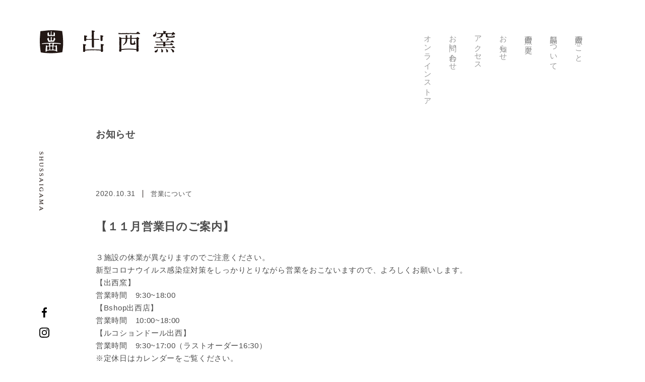

--- FILE ---
content_type: text/html; charset=UTF-8
request_url: https://www.shussai.jp/news/%E6%9C%AA%E5%88%86%E9%A1%9E/320.php
body_size: 17350
content:
<!DOCTYPE html>
<html lang="ja">
<head>
<meta charset="UTF-8">
<title>【１１月営業日のご案内】｜出西窯</title>
<meta name="description" content=" ">
<meta name="keywords" content=" ">
<meta http-equiv="X-UA-Compatible" content="IE=edge">
<meta name="viewport" content="width=device-width,initial-scale=1.0">
<meta name="format-detection" content="telephone=no">
<meta property="og:url" content="https://www.shussai.jp/news/%E6%9C%AA%E5%88%86%E9%A1%9E/320.php" /> 
<meta property="og:title" content="【１１月営業日のご案内】｜出西窯" /> 
<meta property="og:image" content="https://www.shussai.jp/images/shussai_ogp.png" /> 
<meta property="og:description" content=" " /> 
<!-- common -->
<link rel="canonical" href="https://www.shussai.jp/news/%E6%9C%AA%E5%88%86%E9%A1%9E/320.php" />
<link href="https://www.shussai.jp/images/favicon.ico" rel="shortcut icon">
<!-- common -->
<!--[if lt IE 9]>
<script src="https://www.shussai.jp/shared/js/jquery-1.11.3.min.js"></script>
<![endif]-->
<!--[if gte IE 9]><!-->
<script src="https://www.shussai.jp/shared/js/jquery-2.1.4.min.js"></script>
<!--<![endif]-->
<script src="https://www.shussai.jp/shared/js/site.js"></script>
<!-- <script src="https://www.shussai.jp/shared/js/GoogleAnalytics.js"></script> -->
<!-- / common --><link href="https://www.shussai.jp/shared/css/base.css" rel="stylesheet">
<link rel="stylesheet" href="https://use.typekit.net/svu3orc.css">
<link href="https://www.shussai.jp/shared/css/template.css" rel="stylesheet">
<!-- / common --><!-- local -->
<link href="https://www.shussai.jp/wp/wp-content/themes/shussai/news/css/news.css" rel="stylesheet">
<!-- / local -->
</head>

<body id="body" class="preload" itemscope itemtype="http://schema.org/WebPage">


<header id="header" class="">
    <div class="header_l">
        <div class="logo">
            <div class="svg_box"><a href="https://www.shussai.jp"><img src="https://www.shussai.jp/shared/images/logo_head.svg" alt="出西窯"></a></div>
            <!-- <div class="svg_box sp"><a href="https://www.shussai.jp"><img src="https://www.shussai.jp/shared/images/logo_head.svg" alt="出西窯"></a></div> -->
        </div>
        <!-- <div class="logo logo_top">
            <div class="svg_box"><a href="https://www.shussai.jp"><img src="https://www.shussai.jp/shared/images/logo_head.svg" alt="出西窯"></a></div>
        </div> -->
    </div>
    <div class="header_r header_r_none">
        <div class="navToggle">
            <span></span><span></span><span></span>
        </div>
        <nav>
            <ul class="mainmenu">
                <li class="parentmenu"><a href="https://www.shussai.jp/about/">出西窯のこと</a>
                <ul class="childmenu">
                    <li><a href="https://www.shussai.jp/about/">工房・登り窯</a></li>
                    <li><a href="https://www.shussai.jp/about/mujiseikan/">くらしの陶・無自性館</a></li>
                    <li><a href="https://www.shussai.jp/about/material/">原料場</a></li>
                    <li><a href="https://www.shussai.jp/about/yoshidashoya/">吉田璋也記念館<br>研修館<br>無自性碑<br></a></li>
                </ul></li>
                <li class="parentmenu"><a href="https://www.shussai.jp/product/">製品について</a>
                <ul class="childmenu">
                    <li><a href="https://www.shussai.jp/product/">焼き物の特徴</a></li>
                    <li><a href="https://www.shussai.jp/product/howto/">使い方・お手入れ</a></li>
                    <li><a href="https://www.shussai.jp/product/standard/">スタンダードウェア</a></li>
                    <li><a href="https://www.shussai.jp/product/yanagi/">柳宗理ディレクション</a></li>
                    <li><a href="https://www.shussai.jp/product/shoplist/">購入できる場所</a></li>
                    <li><a href="https://www.shussai.jp/product/wrapping/">記念品の包装</a></li>
                </ul></li>
                <li class="parentmenu"><a href="https://www.shussai.jp/history/">出西窯の歴史</a>
                <ul class="childmenu">
                    <li><a href="https://www.shussai.jp/history/">成り立ち・同人共通の願い</a></li>
                    <li><a href="https://www.shussai.jp/history/biography/">略歴</a></li>
                    <li><a href="https://www.shussai.jp/history/award/">賞歴</a></li>
                </ul></li>
                <li><a href="https://www.shussai.jp/news/">お知らせ</a>
                <!-- <ul class="childmenu">
                    <li><a href="https://www.shussai.jp/news/sales/">営業について</a></li>
                    <li><a href="https://www.shussai.jp/news/product/">商品について</a></li>
                    <li><a href="https://www.shussai.jp/news/event/">展示会・イベントについて</a></li>
                    <li><a href="https://www.shussai.jp/news/press/">掲載情報</a></li>
                    <li><a href="https://www.shussai.jp/news/other/">その他</a></li>
                </ul> --></li>
                <li><a href="https://www.shussai.jp/access/">アクセス</a></li>
                <li class="pc_last"><a href="https://www.shussai.jp/contact/">お問い合わせ</a></li>
								<li class="pc_last"><a href="https://shussai.net/" target="_blank">オンラインストア</a></li>
                <li class="head_sp_sns">
                    <ul>
                        <li><a href="https://www.shussai-village.jp/" target="_blank"><div class="svg_box"><img src="https://www.shussai.jp/shared/images/logo_village.svg" alt="出西くらしのvillage"></div></a></li>
                        <li><a href="https://ja-jp.facebook.com/shussaigama/" target="_blank"><div class="svg_box"><img src="https://www.shussai.jp/shared/images/icon_facebook.svg" alt="出西窯"></div></a></li>
                        <li><a href="https://www.instagram.com/shussai_kurashinovillage/" target="_blank"><div class="svg_box"><img src="https://www.shussai.jp/shared/images/logo_instagram.svg" alt="出西窯"></div></a></li>
                        <li><a href="https://www.google.com/maps/place/%E5%87%BA%E8%A5%BF%E7%AA%AF/@35.3584844,132.7939459,17z/data=!3m1!4b1!4m5!3m4!1s0x3557416801a5490b:0xb200e2282253dd18!8m2!3d35.3584844!4d132.7957864?hl=ja" target="_blank"><div class="svg_box"><img src="https://www.shussai.jp/shared/images/icon_map.svg" alt="出西窯"></div></a></li>
                    </ul>
                </li>
                <li class="head_sp_address">
                    <div class="head_sp_address_in">
                        <p>〒699-0612<br>島根県出雲市斐川町出西3368</p>
                        <a href="https://www.google.com/maps/place/%E5%87%BA%E8%A5%BF%E7%AA%AF/@35.3584844,132.7939459,17z/data=!3m1!4b1!4m5!3m4!1s0x3557416801a5490b:0xb200e2282253dd18!8m2!3d35.3584844!4d132.7957864?hl=ja" target="_blank">Google map</a>
                    </div>
                    <div class="head_sp_address_in2">
                        <p><span>TEL</span> <a href="tel:0853720239" class="head_tellink">0853-72-0239</a><span>FAX</span> <span>0853-72-9219</span></p>
                    </div>
                    <div class="head_sp_address_in3">
                        <p>展示販売場<br>「くらしの陶・無自性館」</p>
                        <p>毎週火曜定休(祝日を除く) <br>開館時間：9時半-18時<br>駐車場：あり(80台)</p>
                    </div>
                </li>
            </ul>
        </nav>
        <div class="black_bg"></div>
    </div>
</header>
<!-- /#header -->
<div class="left_parts">
    <div class="left_parts_logo">
        <div class="svg_box">
            <img src="https://www.shussai.jp/shared/images/logo_center.svg" alt="出西窯">
        </div>
    </div>
    <div class="left_parts_sns">
        <div class="svg_box">
            <a href="https://ja-jp.facebook.com/shussaigama/" target="_blank"><img src="https://www.shussai.jp/shared/images/icon_facebook.svg" alt="出西窯"></a>
        </div>
        <div class="svg_box">
            <a href="https://www.instagram.com/shussai_kurashinovillage/" target="_blank"><img src="https://www.shussai.jp/shared/images/logo_instagram.svg" alt="出西窯"></a>
        </div>
    </div>
</div>

<div class="wrapper">
    <main id="container">
        <section class="section w news_first_sec">
            <div class="news_menu_box">
                <h1 class="pagetitle"><span>お知らせ</span></h1>
            </div>
        </section>
                        <section class="section news_sec w">
            <div class="news_box">
                <div class="news_day_cat">
                    <div class="news_day">2020.10.31</div>
                    <div class="news_cat">営業について</div>
                </div>
                <h2 class="news_title">【１１月営業日のご案内】</h2>
                <p>３施設の休業が異なりますのでご注意ください。<br />
新型コロナウイルス感染症対策をしっかりとりながら営業をおこないますので、よろしくお願いします。<br />
【出西窯】<br />
営業時間　9:30~18:00<br />
【Bshop出西店】<br />
営業時間　10:00~18:00　<br />
【ルコションドール出西】<br />
営業時間　9:30~17:00（ラストオーダー16:30）<br />
※定休日はカレンダーをご覧ください。<br />
<img src="https://www.shussai.jp/wp/wp-content/uploads/2020/09/20201031133817-0001-e1604120100975.jpg" alt="" width="2340" height="1654" class="alignnone size-full wp-image-453" srcset="https://www.shussai.jp/wp/wp-content/uploads/2020/09/20201031133817-0001-e1604120100975.jpg 2340w, https://www.shussai.jp/wp/wp-content/uploads/2020/09/20201031133817-0001-e1604120100975-300x212.jpg 300w, https://www.shussai.jp/wp/wp-content/uploads/2020/09/20201031133817-0001-e1604120100975-768x543.jpg 768w, https://www.shussai.jp/wp/wp-content/uploads/2020/09/20201031133817-0001-e1604120100975-1024x724.jpg 1024w" sizes="(max-width: 2340px) 100vw, 2340px" /></p>
            </div>
        </section>
            </main>
    <!-- /#container -->
</div>
<footer>
    <div class="foot_shop">
        <div class="svg_box">
        <img src="https://www.shussai.jp/shared/images/icon_shop.svg" alt="">
        </div>
        <a href="https://shussai.net/" target="_blank"></a>
    </div>
    <div class="foot_box">
        <div class="foot_in">
            <div class="foot_in_up2">
                <div class="foot_logo">
                    <div class="svg_box">
                        <a href="https://www.shussai.jp"><img src="https://www.shussai.jp/shared/images/logo_foot.svg" alt="出西窯"></a>
                    </div>
                </div>
                <div class="foot_sns pc">
                    <ul>
                        <li><a href="https://www.shussai-village.jp/" target="_blank"><div class="svg_box"><img src="https://www.shussai.jp/shared/images/logo_village.svg" alt="出西くらしのvillage"></div></a></li>
                        <li><a href="https://ja-jp.facebook.com/shussaigama/" target="_blank"><div class="svg_box"><img src="https://www.shussai.jp/shared/images/icon_facebook.svg" alt="出西窯"></div></a></li>
                        <li><a href="https://www.instagram.com/shussai_kurashinovillage/" target="_blank"><div class="svg_box"><img src="https://www.shussai.jp/shared/images/logo_instagram.svg" alt="出西窯"></div></a></li>
                        <li><a href="https://www.google.com/maps/place/%E5%87%BA%E8%A5%BF%E7%AA%AF/@35.3584844,132.7939459,17z/data=!3m1!4b1!4m5!3m4!1s0x3557416801a5490b:0xb200e2282253dd18!8m2!3d35.3584844!4d132.7957864?hl=ja" target="_blank"><div class="svg_box"><img src="https://www.shussai.jp/shared/images/icon_map.svg" alt="出西窯"></div></a></li>
                    </ul>
                </div>
            </div>
            <div class="foot_in_up">
                <div class="foot_nav">
                    <ul>
                        <li><a href="https://www.shussai.jp/about/">出西窯のこと</a></li>
                        <li><a href="https://www.shussai.jp/about/">工房・登り窯</a></li>
                        <li><a href="https://www.shussai.jp/about/mujiseikan/">くらしの陶・無自性館</a></li>
                        <li><a href="https://www.shussai.jp/about/material/">原料場</a></li>
                        <li><a href="https://www.shussai.jp/about/yoshidashoya/">吉田璋也記念館<br>研修館<br>無自性碑<br></a></li>
                    </ul>
                    <ul>
                        <li><a href="https://www.shussai.jp/product/">製品について</a></li>
                        <li><a href="https://www.shussai.jp/product/">焼き物の特徴</a></li>
                        <li><a href="https://www.shussai.jp/product/howto/">使い方・お手入れ</a></li>
                        <li><a href="https://www.shussai.jp/product/standard/">スタンダードウェア</a></li>
                        <li><a href="https://www.shussai.jp/product/yanagi/">柳宗理ディレクション</a></li>
                        <li><a href="https://www.shussai.jp/product/shoplist/">購入できる場所</a></li>
                        <li><a href="https://www.shussai.jp/product/wrapping/">記念品の包装</a></li>
                    </ul>
                    <ul>
                        <li><a href="https://www.shussai.jp/history/">出西窯の歴史</a></li>
                        <li><a href="https://www.shussai.jp/history/">成り立ち・同人共通の願い</a></li>
                        <li><a href="https://www.shussai.jp/history/award/">略歴</a></li>
                        <li><a href="https://www.shussai.jp/history/biography/">賞歴</a></li>
                    </ul>
                    <ul>
                        <li><a href="https://www.shussai.jp/news/">お知らせ</a></li>
                        <li><a href="https://www.shussai.jp/news/sales/">営業について</a></li>
                        <li><a href="https://www.shussai.jp/news/product/">商品について</a></li>
                        <li><a href="https://www.shussai.jp/news/event/">展示会・イベント</a></li>
                        <li><a href="https://www.shussai.jp/news/press/">掲載情報</a></li>
                        <li><a href="https://www.shussai.jp/news/other/">その他</a></li>
                    </ul>
                    <ul>
                        <li><a href="https://www.shussai.jp/access/">アクセス</a></li>
                        <li><a href="https://www.shussai.jp/contact/">お問い合わせ</a></li>
                        <li><a href="https://shussai.net/" target="_blank">オンラインストア</a></li>
                    </ul>
                </div>
            </div>
            <div class="foot_sns sp">
                <ul>
                    <li><a href="https://www.shussai-village.jp/" target="_blank"><div class="svg_box"><img src="https://www.shussai.jp/shared/images/logo_village.svg" alt="出西くらしのvillage"></div></a></li>
                    <li><a href="https://ja-jp.facebook.com/shussaigama/" target="_blank"><div class="svg_box"><img src="https://www.shussai.jp/shared/images/icon_facebook.svg" alt="出西窯"></div></a></li>
                    <li><a href="https://www.instagram.com/shussai_kurashinovillage/" target="_blank"><div class="svg_box"><img src="https://www.shussai.jp/shared/images/logo_instagram.svg" alt="出西窯"></div></a></li>
                    <li><a href="https://www.google.com/maps/place/%E5%87%BA%E8%A5%BF%E7%AA%AF/@35.3584844,132.7939459,17z/data=!3m1!4b1!4m5!3m4!1s0x3557416801a5490b:0xb200e2282253dd18!8m2!3d35.3584844!4d132.7957864?hl=ja" target="_blank"><div class="svg_box"><img src="https://www.shussai.jp/shared/images/icon_map.svg" alt="出西窯"></div></a></li>
                </ul>
            </div>
            <div class="foot_in_down">
                <div class="foot_in_down_left">
                    <div class="address">
                        <p>〒699-0612 <br class="sp">島根県出雲市斐川町出西3368</p>
                        <a href="https://www.google.com/maps/place/%E5%87%BA%E8%A5%BF%E7%AA%AF/@35.3584844,132.7939459,17z/data=!3m1!4b1!4m5!3m4!1s0x3557416801a5490b:0xb200e2282253dd18!8m2!3d35.3584844!4d132.7957864?hl=ja" target="_blank">Google map</a>
                    </div>
                    <div class="tel_fax">
                        <p>TEL <a href="tel:0853720239">0853-72-0239</a>  /  FAX 0853-72-9219</p>
                    </div>
                </div>
                <div class="foot_in_down_right">
                    <p>展示販売場「くらしの陶・無自性館」</p>
                    <p>毎週火曜定休(祝日を除く)  <br class="sp">開館時間：9時半-18時 / 駐車場：あり(80台)</p>
                </div>
            </div>
        </div>
    </div>
    <div class="copyright">
        <p>COPYRIGHT(C) SHUSSAIGAMA ALL RIGHTS RESERVED.</p>
    </div>
</footer><!-- local -->
<script src="https://www.shussai.jp/wp/wp-content/themes/shussai/news/js/news2.js"></script>
<!-- / local -->
</body>
</html>

--- FILE ---
content_type: text/css
request_url: https://www.shussai.jp/shared/css/base.css
body_size: 5825
content:
@charset "utf-8";

/* ========================================================
    base.css => 共通基本CSS
======================================================== */

/* reset
============================================================================================================ */
html {
  box-sizing: border-box;
  overflow-y: scroll; /* All browsers without overlaying scrollbars */
  -webkit-text-size-adjust: 100%; /* iOS 8+ */
}

*,
::before,
::after {
  box-sizing: inherit;
}

::before,
::after {
  text-decoration: inherit; /* Inherit text-decoration and vertical align to ::before and ::after pseudo elements */
  vertical-align: inherit;
}

* {
    background-repeat: no-repeat;
  padding: 0; /* Reset `padding` and `margin` of all elements */
  margin: 0;
}

article,aside,details,figcaption,figure,footer,header,main,menu,nav,section,summary {
  display: block;
}

a {
  background-color: transparent;
  -webkit-text-decoration-skip: objects;
}

a:active,
a:hover {
  outline-width: 0;
}

table {
    font-size: 100%;
    font-family: inherit;
}
fieldset, img {
    border: 0;
}
img {
    vertical-align: middle;
}
address, caption, cite, code, dfn, em, th, var {
    font-style: normal;
    font-weight: normal;
}
ol, ul {
    list-style: none;
}
caption, th {
    text-align: left;
}
h1, h2, h3, h4, h5, h6 {
    font-size: 100%;
}
q:before, q:after {
    content: '';
}
abbr, acronym {
    border: 0;
}
select, input, textarea {
    font-size: 100%;
}

button{
    background-color: transparent;
    border: none;
    cursor: pointer;
    outline: none;
    padding: 0;
    appearance: none;
}


/* ClearFix
============================================================================================================ */
.clearfix,
.row {
    zoom: 1;
}
.clearfix:after,
.row:after {
    content: "."; display: block; height: 0; clear: both; visibility: hidden; line-height: 0; overflow: hidden;
}


/* float
============================================================================================================ */
.fl {float: left;}
.fr {float: right;}

@media screen and (max-width: 768px) {
.fl {float: none;}
.fr {float: none;}
}

/* block_center
============================================================================================================ */
.bc{
    display: block;
    margin-right: auto;
    margin-left: auto;
}

/* text-align
============================================================================================================ */
.tal {text-align: left;}
.tac {text-align: center;}
.tar {text-align: right;}


/* margin
============================================================================================================ */
.m00 {margin: 0 !important;}
.mb {margin-bottom: 1.5em !important;}
.mb00 {margin-bottom: 0 !important;}
.mb05 {margin-bottom: 5px !important;}
.mb08 {margin-bottom: 8px !important;}
.mb10 {margin-bottom: 10px !important;}
.mb15 {margin-bottom: 15px !important;}
.mb20 {margin-bottom: 20px !important;}
.mb25 {margin-bottom: 25px !important;}
.mb30 {margin-bottom: 30px !important;}
.mb35 {margin-bottom: 35px !important;}
.mb40 {margin-bottom: 40px !important;}
.mb45 {margin-bottom: 45px !important;}
.mb50 {margin-bottom: 50px !important;}
.mt {margin-top: 1.5em !important;}
.mt00 {margin-top: 0 !important;}
.mt05 {margin-top: 5px !important;}
.mt08 {margin-top: 8px !important;}
.mt10 {margin-top: 10px !important;}
.mt15 {margin-top: 15px !important;}
.mt20 {margin-top: 20px !important;}
.mt25 {margin-top: 25px !important;}
.mt30 {margin-top: 30px !important;}
.mt35 {margin-top: 35px !important;}
.mt40 {margin-top: 40px !important;}
.mt45 {margin-top: 45px !important;}
.mt50 {margin-top: 50px !important;}
.mt-40 {margin-top: -40px !important;}

/* padding
============================================================================================================ */
.p00 {padding: 0 !important;}
.pb {padding-bottom: 1.3em !important;}
.pb00 {padding-bottom: 0 !important;}
.pb05 {padding-bottom: 5px !important;}
.pb08 {padding-bottom: 8px !important;}
.pb10 {padding-bottom: 10px !important;}
.pb15 {padding-bottom: 15px !important;}
.pb20 {padding-bottom: 20px !important;}
.pb25 {padding-bottom: 25px !important;}
.pb30 {padding-bottom: 30px !important;}
.pb35 {padding-bottom: 35px !important;}
.pb40 {padding-bottom: 40px !important;}
.pb45 {padding-bottom: 45px !important;}
.pb50 {padding-bottom: 50px !important;}
.pt00 {padding-top: 0 !important;}
.pt05 {padding-top: 5px !important;}
.pt08 {padding-top: 8px !important;}
.pt10 {padding-top: 10px !important;}
.pt15 {padding-top: 15px !important;}
.pt20 {padding-top: 20px !important;}
.pt25 {padding-top: 25px !important;}
.pt30 {padding-top: 30px !important;}
.pt35 {padding-top: 35px !important;}
.pt40 {padding-top: 40px !important;}
.pt45 {padding-top: 45px !important;}
.pt50 {padding-top: 50px !important;}


/* font size
============================================================================================================ */
.fz10 {font-size: 10px; font-size: 1.0rem;}
.fz11 {font-size: 11px; font-size: 1.1rem;}
.fz12 {font-size: 12px; font-size: 1.2rem;}
.fz13 {font-size: 13px; font-size: 1.3rem;}
.fz14 {font-size: 14px; font-size: 1.4rem;}
.fz15 {font-size: 15px; font-size: 1.5rem;}
.fz16 {font-size: 16px; font-size: 1.6rem;}
.fz17 {font-size: 17px; font-size: 1.7rem;}
.fz18 {font-size: 18px; font-size: 1.8rem;}
.fz19 {font-size: 19px; font-size: 1.9rem;}
.fz20 {font-size: 20px; font-size: 2.0rem;}


/* font weight
============================================================================================================ */
.fwb{ font-weight: bold; }
.fwn {
    font-weight: normal !important;
}

--- FILE ---
content_type: text/css
request_url: https://www.shussai.jp/shared/css/template.css
body_size: 57445
content:
@charset "utf-8";

@import url('https://fonts.googleapis.com/css?family=Montserrat:400,600|Roboto:100,300,400');

/* ========================================================
template.css => テンプレート用CSS
======================================================== */
html,body{
    width: 100%;
}
html {
    font-size: 62.5%;
}
body {
    background-color: #fff;
    font-size: 1rem;
    line-height: 1.7;
    letter-spacing: 0.07em;
    color: #4C4C4C;
    font-family: "Yu Gothic Medium", "游ゴシック Medium", YuGothic, "游ゴシック体","ヒラギノ角ゴ Pro W3", "Hiragino Kaku Gothic ProN","メイリオ", "Meiryo", Verdana,Arial, Helvetica, sans-serif;
    -webkit-text-size-adjust: 100%;
    position: relative;
    z-index: auto;
    word-wrap : break-word;
    overflow-wrap : break-word;
}
b, strong, .bold{
    font-weight: bold;
}
body .mincho {
    font-family: "游明朝体", YuMincho, "游明朝", "Yu Mincho", "ヒラギノ明朝 Pro", "Hiragino Mincho Pro", "ヒラギノ明朝 ProN", "Hiragino Mincho ProN", "ヒラギノ明朝 ProN W3", "Hiragino Mincho ProN W3", HiraMinProN-W3, "HGS明朝E", "ＭＳ Ｐ明朝", "MS PMincho", Georgia, Times, "Times New Roman", serif;
}
table {
    border-collapse: collapse;
    border-spacing: 0;
    line-height: 1.7;
}
a {
    text-decoration: none;
    -webkit-transition: color 0.15s, background-color 0.15s, background-image 0.15s, border 0.15s, opacity 0.15s;
    -o-transition: color 0.15s, background-color 0.15s, background-image 0.15s, border 0.15s, opacity 0.15s;
    transition: color 0.15s, background-color 0.15s, background-image 0.15s, border 0.15s, opacity 0.15s;
    color: #4C4C4C;
}
a:hover {
    text-decoration: none;
}
a.a_reverse,
.a_reverse a {
    text-decoration: none;
}
a.a_reverse[href]:hover,
.a_reverse a[href]:hover {
    text-decoration: underline;
}

a {
    text-decoration:none;
    -webkit-transition: 0.3s ease-in-out;
    -moz-transition: 0.3s ease-in-out;
    -o-transition: 0.3s ease-in-out;
    transition: 0.3s ease-in-out;
}
a[href]:hover {
    opacity: 0.6;
    filter: alpha(opacity=60);
    -moz-opacity: 0.6;
    -webkit-transition: 0.3s ease-in-out;
    -moz-transition: 0.3s ease-in-out;
    -o-transition: 0.3s ease-in-out;
    transition: 0.3s ease-in-out;
}
.tellink{
    cursor: default;
    pointer-events: none;
}
p{
    font-size: 1.5rem;
    word-wrap: break-word;
}
label {
    cursor: pointer;
}
input, select, textarea, button {
    margin: 0;
    vertical-align: middle;
    font-family: inherit;
    outline: none;
    font-size: 100%;
    -webkit-box-sizing: border-box;
    -moz-box-sizing: border-box;
    box-sizing: border-box;
}

button {
    cursor: pointer;
}
iframe {
    vertical-align: middle;
}
img {
    max-width: 100%;
    height: auto;
    -webkit-box-sizing: border-box;
    -moz-box-sizing: border-box;
    box-sizing: border-box;
}
.svg_box {
    position: relative;
    width: 100%;
    padding-top: 100%;
}
.svg_box img {
    position: absolute;
    top: 0;
    left: 0;
    width: 100%;
    height: 100%;
}
.col_red{
    color: #C11329;
}
.ggmap{
    position: relative;
    padding-bottom: 46.67%;
    height: 0;
    overflow: hidden;
}
.ggmap iframe,
.ggmap object,
.ggmap embed{
    position: absolute;
    top: 0;
    left: 0;
    width: 100%;
    height: 100%;
}
.preload{
    transition:0 !important;
}
@media screen and (max-width: 768px) {
    img {
        width: 100%;
        height: auto;
        -webkit-box-sizing: border-box;
        -moz-box-sizing: border-box;
        box-sizing: border-box;
    }
    iframe {
        max-width: 100%;
        height: 200px;
    }
    p{
        font-size: 1.4rem;
    }
    .tellink{
        pointer-events: auto;
    }
    .ggmap{
        padding-bottom: 60.32%;
    }
}



/* pc / sp
============================================================================================================ */
.sp,
.sps {
    display: none !important;
}
@media screen and (max-width: 768px) {
    .pc {
        display: none !important;
    }
    .sp {
        display: block !important;
    }
    img.sp, span.sp, br.sp, em.sp, strong.sp {
        display: inline !important;
    }
}
@media screen and (max-width: 370px) {
    .sps {
        display: block !important;
    }
    img.sps, spsan.sps, br.sps, em.sps, strong.sps {
        display: inline !important;
    }
}


/* sp
============================================================================================================ */
@media screen and (max-width: 768px) {
    .sp_mincho {
        font-family: "ヒラギノ明朝 ProN W3", "Hiragino Mincho ProN", serif;
    }
}

/* font-size
============================================================================================================ */
.fz_s {
    font-size: 12px;
    font-size: 1.2rem;
    line-height: 1.5;
}
.fz_m {
}
.fz_l {
    font-size: 16px;
    font-size: 1.6rem;
    line-height: 1.6;
}
.fz_ll {
}

.nakaguro{
    letter-spacing: -0.1em;
}

@media screen and (max-width: 768px) {
    .fz_s {
        font-size: 1.1rem;
    }
    .fz_l {
        font-size: 1.5rem;
    }
}


/* w
============================================================================================================ */

.w {
    position: relative;
    display: block;
    width: 900px;
    margin: 0 auto;
}
.w2 {
    position: relative;
    display: block;
    width: 1000px;
    margin: 0 auto;
}
.mw {
    min-width: 1000px;
}
/*.w:after,
.mw:after {
    content: "."; display: block; height: 0; clear: both; visibility: hidden; line-height: 0; overflow: hidden;
}*/
@media screen and (max-width: 1120px) {
    .w {
        width: 100%;
        padding: 0 5%;
    }
    .mw {
        min-width: 100%;
    }
    .w2 {
        width: 100%;
        padding: 0 5%;
    }
}
@media screen and (max-width: 800px) {
}
@media screen and (max-width: 768px) {
    .subpage .w {
        width: auto;
        padding: 0 5%;
        margin-bottom: 0;
    }
    .subpage .foot_nav2.w {
        padding: 0 0 85px 0;
    }
    .mw {
        min-width: 0;
    }
    .pl {
        width: auto;
        padding: 0 10px;
    }
}



/* hv_wh
============================================================================================================ */
a.hv_wh,
button.hv_wh,
a .hv_wh,
.hv_wh a {
    position: relative;
    display: inline-block;
}
a.hv_wh:after,
button.hv_wh:after,
a .hv_wh:after,
.hv_wh a:after {
    content: "";
    position: absolute;
    left: 0;
    right: 0;
    top: 0;
    bottom: 0;
    background-color: rgba(255,255,255,0);
    -webkit-transition: background 0.15s;
    -o-transition: background 0.15s;
    transition: background 0.15s;
    z-index: 3;
}
a.hv_wh:hover:after,
button.hv_wh:hover:after,
a:hover .hv_wh:after,
.hv_wh a:hover:after {
    background-color: rgba(255,255,255,0.3);
}
@media screen and (max-width: 768px) {
    a.hv_wh:after,
    button.hv_wh:after,
    a .hv_wh:after,
    .hv_wh a:after {
        content: none;
    }
}


/* ヘッダー
============================================================================================================ */
#header {
    margin: 60px auto 0;
    display: flex;
    /*position: absolute;
    left: 0;
    top: 0;*/
    width: 100%;
    z-index: 2;
    /*background-color: rgba(255,255,255,1);*/
}
.header_l{
    width: 21.11%;
    max-width: 272.7px;
    margin-left: 6.13%;
    margin-right: auto;
}
.header_l .logo{
    position: absolute;
    width: 21.11%;
    max-width: 272.7px;
    /*background-color: #fff;
    padding-top: 0.5em;
    padding-right: 0.5em;
    padding-bottom: 0.5em;*/
}
/*.header_l .logo.logo_top{
    display: none;
}*/
.header_l .svg_box{
    width: 100%;
    padding-top: 17.11%;
}
.header_l .svg_box.pc{

}
.header_r{
    width: 38.46%;
    margin-right: 7.33%;
    display: block;
}
.header_r_none{
    display: none;
}
@media screen and (max-width: 1120px) {
    #header {
        margin-top: 0;
        position: fixed;
        padding-top: 19px;
        padding-bottom: 19px;
        width: 100%;
        height: 60px;
        top: 0;
        background-color: #fff;
    }
    #header.active{
        height: 100%;
        overflow-y: auto;
    }
    #header.active{
        background-color: rgba(255,255,255,0);
    }
    #header.active::before{
        content: "";
        width: 100%;
        height: 60px;
        position: fixed;
        left: 0;
        top: 0;
        background-color: rgba(255,255,255,1);
        z-index: -1;
    }
    .header_l {
        width: 34.67%;
        max-width: inherit;
        margin-left: 5.33%;
        margin-right: auto;
        position: relative;
    }
    .header_l .logo{
        width: 100%;
        max-width: 180px;
        position: relative;
    }
    .header_l .svg_box{
        width: 100%;
    }
    .header_r{
        width: auto;
        margin-top: 0;
    }
    .header_l_fixed{
        position: fixed;
        top: 19px;
        left: 0;
    }
    .body_fixed {
        position: fixed;
        width: 100%;
        height: 100%;
    }
}
/* nav
------------------------------------------------------------- */
.mainmenu{
    display: flex;
    flex-direction: row-reverse;
    /*justify-content: flex-end;*/
}
.mainmenu li{
    position: relative;
}
.mainmenu li.pc_last{
    padding-right: 0;
}
.mainmenu li a{
    padding-right: 25px;
    -webkit-writing-mode: vertical-rl;
    -ms-writing-mode: tb-rl;
    writing-mode: vertical-rl;
    text-align: left;
    font-size: 1.5rem;
    color: #999999;
    font-family: "游明朝体", YuMincho, "游明朝", "Yu Mincho", "ヒラギノ明朝 Pro", "Hiragino Mincho Pro", "ヒラギノ明朝 ProN", "Hiragino Mincho ProN", "ヒラギノ明朝 ProN W3", "Hiragino Mincho ProN W3", HiraMinProN-W3, "HGS明朝E", "ＭＳ Ｐ明朝", "MS PMincho", Georgia, Times, "Times New Roman", serif;
    display: block;
}
.mainmenu li a.current{
    color: #000;
}
.mainmenu li.parentmenu{
    display: flex;
    flex-direction: row-reverse;
}
.childmenu{
    display: flex;
    flex-direction: row-reverse;
    -webkit-transition: transform 0.3s ease-in-out;
    -moz-transition: transform 0.3s ease-in-out;
    -o-transition: transform 0.3s ease-in-out;
    transition: transform 0.3s ease-in-out;
    transform: scaleX(0);
    transform-origin: right top;
    width: 0px;
}
.childmenu.active{
    width: auto;
    transform: scaleX(1);
}
.mainmenu li a.current + .childmenu{
    width: auto;
    transform: scaleX(1);
}
.childmenu li{
    position: relative;
    padding-top: 25px;
    -webkit-transition: transform 0.3s ease-in-out;
    -moz-transition: transform 0.3s ease-in-out;
    -o-transition: transform 0.3s ease-in-out;
    transition: transform 0.3s ease-in-out;
    opacity: 0;
    transform: scaleX(0);
    transform-origin: right top;
}
.childmenu.active li,
.current + .childmenu li{
    opacity: 1;
    transform: scaleX(1);
}
.childmenu.active li:nth-of-type(2),
.current + .childmenu li:nth-of-type(2) {
    -moz-transition-delay:200ms;
    -webkit-transition-delay:200ms;
    -o-transition-delay:200ms;
    -ms-transition-delay:200ms;
}
/* 3つ目の要素に400msのdelayをかける */
.childmenu.active li:nth-of-type(3),
.current + .childmenu li:nth-of-type(3) {
    -moz-transition-delay:400ms;
    -webkit-transition-delay:400ms;
    -o-transition-delay:400ms;
    -ms-transition-delay:400ms;
}
.childmenu.active li:nth-of-type(4),
.current + .childmenu li:nth-of-type(4) {
    -moz-transition-delay:600ms;
    -webkit-transition-delay:600ms;
    -o-transition-delay:600ms;
    -ms-transition-delay:600ms;
}
.childmenu.active li:nth-of-type(5),
.current + .childmenu li:nth-of-type(5) {
    -moz-transition-delay:800ms;
    -webkit-transition-delay:800ms;
    -o-transition-delay:800ms;
    -ms-transition-delay:800ms;
}
.childmenu.active li:nth-of-type(6),
.current + .childmenu li:nth-of-type(6) {
    -moz-transition-delay:1000ms;
    -webkit-transition-delay:1000ms;
    -o-transition-delay:1000ms;
    -ms-transition-delay:1000ms;
}
.childmenu li a{
    position: relative;
    padding-right: 10px;
    font-size: 1.3rem;
}
.childmenu li:nth-of-type(1) a {
    padding-right: 20px;
}
.childmenu li a::before{
    content: "";
    width: 1px;
    height: 5px;
    background-color: #8f8f8f;
    position: absolute;
    top: -25px;
    left: calc((100% - 10px)/2);
}
.childmenu li:nth-of-type(1) a::before {
    left: calc((100% - 20px)/2);
}
.navToggle{
    display: none;
}
.black_bg{
    display: none;
}
.head_sp_sns,
.head_sp_address{
    display: none;
}
@-moz-document url-prefix(){
    .mainmenu li {
        width: auto;
        padding: 0;
        margin: 25px 15px;
    }
    .mainmenu li a{
        padding-right: 0;
        display: inline;
    }
    .mainmenu li.parentmenu {
        margin: 25px;
        display: inline-flex;
    }
    .childmenu{
        margin-top: 16px;
    }
    .childmenu li {
        padding: 0;
        margin: 5px;
        min-height: 0;
    }
    .parentmenu .childmenu li{
        width: 20px;
    }
    .childmenu li:nth-of-type(1){
        margin-right: 20px;
    }
    .parentmenu:nth-of-type(1) .childmenu li:nth-of-type(4){
        width: 75px;
    }
    .parentmenu:nth-of-type(3) + li{
        margin-right: 50px;
    }
    /* .mainmenu li.active,
    .mainmenu li.current {
        width: auto;
    }
    .mainmenu li.parentmenu a{
        padding-right: 0;
    }
    .parentmenu + li{
        margin-right: 35px;
    }
    .childmenu{
        display: inline-flex;
    }
    .childmenu li:nth-of-type(1){
        margin-right: 10px;
    } 
    
    .childmenu li.active,
    .childmenu li.current {
        width: auto;
    }*/
    .mainmenu li.head_sp_sns, .mainmenu li.head_sp_address{
        display: none;
    } 
}
@media screen and (max-width: 1120px) {
    nav{
        position: absolute;
        right: 0;
        top: -28px;
        width: 0;
        height: auto;
        background-color: #d5d5d5;
        padding: 0;
        /*transform: scaleX(0);*/
        transform-origin: top right;
        transition: width 0.6s;
        z-index: 2;
    }
    nav.active {
        /*transform: scaleX(1);*/
        width: 75%;
        transform-origin: top right;
    }
    nav ul{
        padding-top: 0;
        margin-bottom: 6.25%;
    }
    nav ul li{
        width: 100%;
        margin-bottom: 0;
    }
    .mainmenu{
        width: 100%;
        padding-top: 85px;
        padding-left: 40px;
        padding-right: 30px;
        padding-bottom: 35px;
        margin-bottom: 0;
        margin-right: 0;
        flex-wrap: wrap;
        justify-content: flex-start;
        height: 100%;
        overflow: auto;
        -webkit-overflow-scrolling: touch;
    }
    .mainmenu li.contact{
        border: none;
        box-shadow: none;
        padding: 2em 1em 1em;
        display: flex;
        justify-content: center;
        align-items: center;
    }
    .mainmenu li.tel{
        border: none;
        box-shadow: none;
        padding: 1em 1em 2em;
        font-size: 1.4rem;
        display: flex;
        justify-content: center;
        align-items: center;
    }
    .mainmenu li a{
        display: block;
        padding-bottom: 10px;
        padding-top: 10px;
        padding-left: 0;
        font-size: 1.6rem;
        justify-content: flex-start;
        -webkit-writing-mode: horizontal-tb;
        -ms-writing-mode: lr-tb;
        writing-mode: horizontal-tb;
        position: relative;
        color: #000;
    }
    .mainmenu > li a::after{
        content: "";
        width: 8px;
        height: 8px;
        border: 1px solid;
        border-color: #505050 #505050 transparent transparent;
        transform: rotate(45deg);
        position: absolute;
        right: 10px;
        top: calc(50% - 4px);
        transition: all 0.3s;
    }
    .mainmenu > li.active a::after{
        top: calc(50% - 8px);
        transform: rotate(135deg);
    }
    .mainmenu li.contact a.btn{
        width: 55%;
        justify-content: center;
    }
    .mainmenu li.tel a{
        font-size: 1.8rem;
    }
    .mainmenu li.parentmenu{
        flex-direction: column;
    }
    .mainmenu li.parentmenu a.current + .childmenu li:nth-of-type(1){
        padding-left: 0;
    }
    .mainmenu li.parentmenu.active .childmenu li:nth-of-type(1){
        padding-left: 0;
    }
    .childmenu{
        display: block;
        overflow: hidden;
        padding-left: 30px;
        margin-bottom: 0;
        max-height: 0;
        transform-origin: top right;
        transition: max-height 0.6s;
    }
    .childmenu.active{
        max-height: 50vh;
    }
    .childmenu li{
        padding-top: 0;
    }
    .childmenu li a{
        font-size: 1.4rem;
        padding-top: 7px;
        padding-bottom: 7px;
    }
    .childmenu li:nth-last-of-type(1) a {
        padding-right: 20px;
    }
    .childmenu li a::before{
        width: 5px;
        height: 1px;
        top: 17px;
        left: -15px;
    }
    .childmenu li:nth-of-type(1) a::before {
        left: -15px;
    }
    .childmenu li:nth-last-of-type(1) a::before{
        left: -15px;
    }
    .childmenu li a::after{
        content: none;
    }
    .childmenu.active li:nth-of-type(1),
    .current + .childmenu li:nth-of-type(1),
    .childmenu.active li:nth-of-type(2),
    .current + .childmenu li:nth-of-type(2),
    .childmenu.active li:nth-of-type(3),
    .current + .childmenu li:nth-of-type(3),
    .childmenu.active li:nth-of-type(4),
    .current + .childmenu li:nth-of-type(4),
    .childmenu.active li:nth-of-type(5),
    .current + .childmenu li:nth-of-type(5),
    .childmenu.active li:nth-of-type(6),
    .current + .childmenu li:nth-of-type(6) {
        -moz-transition-delay: 200ms;
        -webkit-transition-delay: 200ms;
        -o-transition-delay: 200ms;
        -ms-transition-delay: 200ms;
    }
    .mainmenu li.head_sp_sns{
        display: block;
        padding-bottom: 50px;
        padding-right: 0;
        border-bottom: 1px solid #9f9f9f;
    }
    .head_sp_sns ul{
        display: flex;
        align-items: center;
        margin-bottom: 0;
    }
    .head_sp_sns ul li a{
        padding-right: 0;
        padding-top: 25px;
        padding-left: 0;
        padding-bottom: 0;
    }
    .head_sp_sns ul li:nth-of-type(1){
        width: 45.024% ;
        margin-right: 16.59%;
        padding-right: 0;
    }
    .head_sp_sns ul li:nth-of-type(1) .svg_box{
        padding-top: 31.82%;
    }
    .head_sp_sns ul li:nth-of-type(2){
        width: 5.213%;
        margin-right: 9.479%;
        padding-right: 0;
    }
    .head_sp_sns ul li:nth-of-type(2) .svg_box{
        padding-top: 163.64%;
    }
    .head_sp_sns ul li:nth-of-type(3){
        width: 8.057%;
        margin-right: 9.479%;
    }
    .head_sp_sns ul li:nth-of-type(3) .svg_box{
        padding-top: 100%;
    }
    .head_sp_sns ul li:nth-of-type(4){
        width: 5.6872%;
        margin-right: 0;
    }
    .head_sp_sns ul li:nth-of-type(4) .svg_box{
        padding-top: 150%;
    }
    .head_sp_sns ul li a::after{
        content: none;
    }
    .head_sp_address{
        display: block;
        padding-top: 40px;
    }
    .head_sp_address_in{
        margin-bottom: 10px;
    }
    .head_sp_address_in p{
        font-size: 1.4rem;
    }
    .mainmenu .head_sp_address_in a{
        padding-top: 0;
        padding-bottom: 0;
        padding-right: 0;
        display: inline-block;
        border-bottom: 1px solid #858585;
        font-size: 1.2rem;
        padding-left: 10px;
        font-family: 'Montserrat', sans-serif;
        font-weight: 500;
    }
    .mainmenu .head_sp_address_in a::after{
        width: 4px;
        height: 4px;
        right: inherit;
        left: 0;
        top: calc(50% - 2px);
    }
    .head_sp_address_in2{
        margin-bottom: 30px;
    }
    .head_sp_address_in2 p{
        width: 100%;
        font-size: 1.2rem;
        display: flex;
        flex-wrap: wrap;
    }
    .head_sp_address_in2 p span{
        width: 15%;
        margin-right: 1%;
    }
    .head_sp_address_in2 p span:last-of-type{
        width: 84%;
        margin-right: 0;
    }
    .head_sp_address_in2 p a{
        color: #4C4C4C;
        width: 84%;
        font-size: 1.2rem;
        font-weight: normal;
        padding: 0;
        letter-spacing: 0.075em;
        font-family: "Yu Gothic Medium", "游ゴシック Medium", YuGothic, "游ゴシック体","ヒラギノ角ゴ Pro W3", "Hiragino Kaku Gothic ProN","メイリオ", "Meiryo", Verdana,Arial, Helvetica, sans-serif;
    }
    .head_sp_address_in2 p a::after{
        content: none;
    }
    .head_sp_address_in3 p{
        font-size: 1.4rem;
    }
    .head_sp_address_in3 p:nth-of-type(2){
        margin-top: 10px;
        font-size: 1.2rem;
    }
    .navToggle.active{
        top: 13px;
    }
    .Togglemenu {
        transform: scaleX(1);
        position: relative;
        right: 0;
        top: 0;
        width: 100%;
        padding: 0;
        background: none;
        margin-bottom: 0;
        display: flex;
        justify-content: space-between;
        flex-wrap: wrap;
    }
    .Togglemenu li{
        padding-bottom: 0;
        margin-bottom: 0;
        width: 48%;
    }
    .Togglemenu li:last-of-type{
        border-bottom: 1px solid #3a3a3a;
    }
    .Togglemenu li a{
        text-align: center;
        padding-bottom: 1.5em;
        padding-top: 1.5em;
        line-height: 1.2;
        font-size: 1.4rem;
    }
    .navToggle.active span:nth-child(1),
    .navToggle.active span:nth-child(2),
    .navToggle.active span:nth-child(3) {
        border-color: #211815;
    }
    .navToggle {
        display: block;
        position: absolute;
        right: 20px;
        top: 21.5px;
        width: 18px;
        height: 17px;
        cursor: pointer;
        z-index: 3;
        border-radius: 50%;
        text-align: center;
    }
    .navToggle span {
        display: block;
        position: absolute;    /* .navToggleに対して */
        width: 100%;
        border-bottom: solid 2px #211815;
        -webkit-transition: .35s ease-in-out;
        -moz-transition: .35s ease-in-out;
        transition: .35s ease-in-out;
    }
    .navToggle span:nth-child(1) {
        top: 0px;
    }
    .navToggle span:nth-child(2) {
        top: 7px;
    }
    .navToggle span:nth-child(3) {
        top: 15px;
    }
        /* 最初のspanをマイナス45度に */
    .navToggle.active span:nth-child(1) {
        top: 15px;
        left: 0;
        -webkit-transform: rotate(-45deg);
        -moz-transform: rotate(-45deg);
        transform: rotate(-45deg);
        border-color: #231815;
    }
     
    /* 2番目と3番目のspanを45度に */
    .navToggle.active span:nth-child(2),
    .navToggle.active span:nth-child(3) {
        top: 15px;
        -webkit-transform: rotate(45deg);
        -moz-transform: rotate(45deg);
        transform: rotate(45deg);
        border-color: #231815;
    }
    .black_bg {
        display: block;
        position: fixed;
        right: 0;
        top: 0;
        width: 100vw;
        height: 100vh;
        z-index: -1;
        background-color: #000;
        opacity: 0;
        visibility: hidden;
        transition: all .6s;
        cursor: pointer;
    }
    .active + .black_bg {
        opacity: .5;
        visibility: visible;
    }
}
/* コンテナ
============================================================================================================ */
.wrapper {
    position: relative;
    display: block;
    margin: 0 auto;
    margin-top: -50px;
}
#container {
    position: relative;
    margin: 0 auto;
    font-size: 16px;
    font-size: 1.6rem;
    z-index: 1;
}
@media screen and (max-width: 1120px) {
    .wrapper {
        margin: 50px auto 0;
    }
    #container {
        font-size: 1.6rem;
        margin: 0 auto;
        padding: 0;
        z-index: 0;
        background-color: #fff;
    }
}

@media screen and (max-width: 768px) {

    /*#container {
        font-size: 15px;
        font-size: 1.5rem;
        margin: 0 auto;
        padding: 38px 0px 25px;
        z-index: 1;
    }*/
}


/* ===================================================================================================================

コンテンツ

=================================================================================================================== */
.left_parts{
    position: absolute;
    top: -60px;
    left: 6.13%;
    width: 20px;
    height: 100vh;
    z-index: 3;
}
.body_frontpage .left_parts{
    top: 0;
}
.left_parts_logo{
    width: 40%;
    position: absolute;
    left: 0;
    top: calc(50% - 59px);
}
.left_parts_logo .svg_box{
    padding-top: 1462.5%;
}
.left_parts_sns{
    width: 100%;
    position: absolute;
    left: 0;
    bottom: 50px;
}
.left_parts_logo .svg_box{
    padding-top: 1462.5%;
}
.left_parts_sns .svg_box:nth-of-type(1){
    margin-bottom: 20px;
}
.pagetitle{
    font-size: 3.6rem;
    margin-bottom: 8.89%;
    font-family: "游明朝体", YuMincho, "游明朝", "Yu Mincho", "ヒラギノ明朝 Pro", "Hiragino Mincho Pro", "ヒラギノ明朝 ProN", "Hiragino Mincho ProN", "ヒラギノ明朝 ProN W3", "Hiragino Mincho ProN W3", HiraMinProN-W3, "HGS明朝E", "ＭＳ Ｐ明朝", "MS PMincho", Georgia, Times, "Times New Roman", serif;
    font-weight: bold;
}
.pagetitle span{
    font-size: 1.9rem;
    display: block;
}
.midashi_product{
    font-size: 2.8rem;
    margin-bottom: 4.44%;
    font-family: "游明朝体", YuMincho, "游明朝", "Yu Mincho", "ヒラギノ明朝 Pro", "Hiragino Mincho Pro", "ヒラギノ明朝 ProN", "Hiragino Mincho ProN", "ヒラギノ明朝 ProN W3", "Hiragino Mincho ProN W3", HiraMinProN-W3, "HGS明朝E", "ＭＳ Ｐ明朝", "MS PMincho", Georgia, Times, "Times New Roman", serif;
    font-weight: bold;
}
.cl2{
    display: flex;
}
.cl2_text{
    width: 38.89%;
    margin-right: 7%;
}
.cl2_image{
    width: 54.11%;
}
.cl2_image img{
    width: 100%;
    margin-bottom: 10px;
}
.cl2_image img:last-of-type{
    margin-bottom: 0;
}
.midashi1{
    font-size: 3.6rem;
    font-weight: bold;
    margin-bottom: 100px;
    position: relative;
    font-family: "游明朝体", YuMincho, "游明朝", "Yu Mincho", "ヒラギノ明朝 Pro", "Hiragino Mincho Pro", "ヒラギノ明朝 ProN", "Hiragino Mincho ProN", "ヒラギノ明朝 ProN W3", "Hiragino Mincho ProN W3", HiraMinProN-W3, "HGS明朝E", "ＭＳ Ｐ明朝", "MS PMincho", Georgia, Times, "Times New Roman", serif;
}
.midashi1_2{
    margin-bottom: 40px;
}
.midashi1_3{
    margin-bottom: 40px;
    display: flex;
    align-items: center;
}
.midashi2{
    font-size: 2.2rem;
    margin-bottom: 55px;
    font-weight: normal;
}
.midashi2_2{
    margin-bottom: 40px;
}
@media screen and (max-width: 1120px) {
    .left_parts{
        display: none;
    }
}
@media screen and (max-width: 768px) {
    .pagetitle{
        font-size: 3.2rem;
        text-align: center;
        margin-bottom: 15.87%;
    }
    .pagetitle span{
        text-indent: 0px;
        height: auto;
        font-size: 1.4rem;
        font-weight: normal;
        text-align: center;
        margin-bottom: 10.67%;
    }
    .midashi_product{
        font-size: 2.4rem;
        margin-bottom: 9.52%;
    }
    .cl2{
        flex-direction: column;
    }
    .cl2_text{
        width: 100%;
        margin-right: 0;
        order: 2;
    }
    .cl2_image{
        width: 100%;
        order: 1;
        margin-bottom: 9.52%;
    }
    .midashi1{
        font-size: 3.2rem;
        margin-bottom: 8.7%;
    }
    .midashi1_2{
        margin-bottom: 6.35%;
    }
    .pagetitle h1{
        font-size: 2.4rem;
    }
    .midashi2{
        font-size: 2.0rem;
        margin-bottom: 7.94%;
    }
}

.foot_shop{
    position: fixed;
    right: 10px;
    bottom: 30px;
    width: 45px;
    height: 45px;
    background-color: #221815;
    display: flex;
    align-items: center;
    justify-content: center;
    z-index: 100;
    transition: all .3s ease-out;
    transform: translate3d(0, 90px, 0);
}
.foot_shop.pos_change{
    transform: translate3d(0, 0px, 0);
    transition: all .3s ease-out;
}
.foot_shop .svg_box{
    width: 39.70%;
    padding-top: 33.51%;
}
.foot_shop a{
    display: block;
    width: 100%;
    height: 100%;
    position: absolute;
    left: 0;
    top: 0;
}

/* footer
============================================================================================================ */
footer{
    width: 100%;
    position: relative;
}
.foot_box{
    background-color: #d3d3d3;
    color: #4C4C4C;
    padding: 0;
    text-align: center;
    position: relative;
    z-index: 1;
}
.foot_in{
    width: 1020px;
    margin: 0 auto;
    padding: 60px 0 80px;
}
.foot_in_up2{
    display: flex;
    align-items: center;
    padding-left: 2.94%;
    padding-right: 2.94%;
}
.foot_in_up{
    padding-left: 2.94%;
    padding-right: 2.94%;
    padding-bottom: 4.41%;
    margin-top: 4.41%;
    margin-bottom: 4.9%;
    border-bottom: 1px solid #000000;
}
.foot_logo{
    width: 26.6%;
}
.foot_logo .svg_box{
    padding-top: 12.03%;
}
.foot_nav{
    display: flex;
    justify-content: space-between;
}
.foot_nav ul li{
    text-align: left;
}
.foot_nav ul li:last-of-type{
    margin-right: 0;
}
.foot_nav ul li a{
    font-size: 1.6rem;
    position: relative;
    font-family: "游明朝体", YuMincho, "游明朝", "Yu Mincho", "ヒラギノ明朝 Pro", "Hiragino Mincho Pro", "ヒラギノ明朝 ProN", "Hiragino Mincho ProN", "ヒラギノ明朝 ProN W3", "Hiragino Mincho ProN W3", HiraMinProN-W3, "HGS明朝E", "ＭＳ Ｐ明朝", "MS PMincho", Georgia, Times, "Times New Roman", serif;
    font-weight: bold;
    letter-spacing: 0.24em;
    display: block;
}
.foot_nav ul li:not(:first-of-type) a{
    font-size: 1.2rem;
    letter-spacing: 0.18em;
    margin-top: 10px;
}
.foot_nav ul li:nth-of-type(2) a{
    margin-top: 15px;
}
.foot_nav ul:last-of-type li:not(:first-of-type) a{
    font-size: 1.6rem;
    letter-spacing: 0.24em;
}
.foot_sns{
    width: 222px;
    margin-left: auto;
}
.foot_sns ul{
    display: flex;
    align-items: center;
}
.foot_sns ul li{
    width: 110px;
    margin-right: 25px;
}
.foot_sns ul li .svg_box{
    padding-top: 31.82%;
}
.foot_sns ul li:nth-of-type(2){
    width: 9px;
    margin-right: 20px;
}
.foot_sns ul li:nth-of-type(2) .svg_box{
    padding-top: 211.11%;
}
.foot_sns ul li:nth-of-type(3){
    width: 18px;
    margin-right: 20px;
}
.foot_sns ul li:nth-of-type(3) .svg_box{
    padding-top: 100%;
}
.foot_sns ul li:nth-of-type(4){
    width: 12px;
    margin-right: 0px;
}
.foot_sns ul li:nth-of-type(4) .svg_box{
    padding-top: 158.33%;
}
.foot_sns ul li a{
    position: static;
}
.foot_in_down{
    display: flex;
    padding-left: 2.94%;
    padding-right: 2.94%;
}
.foot_in_down_left{
    width: 50%;
    text-align: left;
    border-right: 1px solid #000;
}
.foot_in_down_right{
    width: 50%;
    text-align: left;
    padding-left: 35px;
}
.address{
    display: flex;
    align-items: center;
}
.address p{
    font-size: 1.6rem;
}
.address a{
    font-size: 1.1rem;
    font-weight: bold;
    margin-left: 10px;
    padding: 0 0 0 10px;
    border-bottom: 1px solid #000000;
    position: relative;
    font-family: 'Montserrat', sans-serif;
    font-weight: 600;
}
.address a::before{
    content: "";
    width: 6px;
    height: 6px;
    border: 1px solid;
    border-color: #000000 #000000 transparent transparent;
    transform: rotate(45deg);
    position: absolute;
    left: 0;
    top: calc(50% - 3px);
}
.tel_fax{
    font-size: 1.4rem;
}
.foot_in_down_right p{
    font-size: 1.6rem;
}
.foot_in_down_right p:nth-of-type(2){
    font-size: 1.3rem;
}
.copyright{
    padding: 25px 0 30px;
}
.copyright p{
    text-align: center;
    font-size: 1.2rem;
}
.sp_localmenu_sec,
.sp_localmenu{
    display: none;
}
@media screen and (max-width: 1000px) {
    .sp_localmenu_sec{
        display: block;
    }
    .sp_localmenu{
        display: block;
        border-top: 1px solid #000000;
        border-bottom: 1px solid #000000;
        padding: 9.52% 0;
    }
    .sp_localmenu li{
        margin-bottom: 6.35%;
    }
    .sp_localmenu li:last-of-type{
        margin-bottom: 0;
    }
    .sp_localmenu li a{
        display: block;
        text-align: center;
        font-size: 1.4rem;
        color: #000;
    }
    .sp_localmenu li a.current{
        color: #999999;
    }
    .foot_box{
        padding: 9.33% 10.67% 4.33%;
        background-color: #d3d3d3;
    }
    .foot_in{
        width: 100%;
        padding-top: 0;
        padding-bottom: 0;
        display: flex;
        flex-direction: column;
    }
    .foot_logo{
        width: 81.02%;
        padding-left: 0;
        order: 1;
    }
    .foot_in_down{
        order: 2;
        padding-left: 0;
        padding-right: 0;
        flex-direction: column;
    }
    .foot_in_down_left{
        width: 100%;
        border-right: none;
        margin-bottom: 9.15%;
    }
    .address{
        align-items: flex-end;
    }
    .address p{
        font-size: 1.3rem;
    }
    .address a{
        font-size: 1.0rem;
        margin-bottom: 5px;
        padding-right: 0;
    }
    .address a::before{
        width: 4px;
        height: 4px;
        top: calc(50% - 1px);
    }
    .tel_fax p{
        font-size: 1.3rem;
    }
    .foot_in_down_right{
        width: 100%;
        padding-left: 0;
        padding-bottom: 10.17%;
        border-bottom: 1px solid #ffffff;
    }
    .foot_in_down_right p:nth-of-type(1){
        margin-bottom: 1.69%;
    }
    .foot_in_up{
        order: 3;
        padding-left: 0;
        padding-right: 0;
        padding-bottom: 0;
        border-bottom: none;
        margin-bottom: 0;
        border-bottom: 1px solid #ffffff;
        margin-top: 0;
    }
    .foot_in_up2{
        margin-bottom: 10.17%;
    }
    .foot_sns{
        order: 4;
        margin-right: auto;
        margin-top: 4.62%;
    }
    .foot_under_in{
        padding: 6.25% 6.25% 0;
        flex-wrap: wrap;
    }
    .foot_nav{
        width: 100%;
    }
    .foot_nav{
        flex-wrap: wrap;
    }
    .foot_nav ul{
        width: 50%;
        margin: 0 auto;
        padding-top: 10.17%;
        text-align: center;
    }
    .foot_nav ul:last-of-type{
        width: 100%;
        display: flex;
				flex-wrap: wrap;
        /* justify-content: space-between; */
    }
    .foot_nav ul li{
        width: 100%;
        margin-right: 0;
        margin-bottom: 8.47%;
        text-align: center;
    }
    .foot_nav ul:last-of-type li{
        width: 50%;
				margin-top: 5%;
    }
		.foot_nav ul:last-of-type li:nth-child(1),
		.foot_nav ul:last-of-type li:nth-child(2){
				margin-top: 0%;
    }
    .foot_nav ul li:not(:first-of-type){
        display: none;
    }
    .foot_nav ul:last-of-type li:not(:first-of-type){
        display: block;
    }
    .foot_nav ul li:nth-of-type(5),
    .foot_nav ul li:nth-of-type(6){
        margin-bottom: 0;
        padding-bottom: 10.17%;
        border-bottom: 1px solid #ffffff;
    }
    .foot_nav ul li a{
        font-size: 1.4rem;
        margin-right: 0;
        display: block;
        text-align: center;
    }
    .foot_nav ul li a::after{
        content: none;
    }
    .foot_nav ul:last-of-type li:not(:first-of-type) a{
        font-size: 1.4rem;
        letter-spacing: 0.18em;
        margin-top: 0;
    }
    .foot_sns{
        width: 100%;
        margin-bottom: 0;
    }
    .foot_sns ul{
        justify-content: center;
        align-items: center;
        margin: 0 10px;
    }
    .foot_sns ul li{
        width: 37.29%;
        margin-right: auto;
        margin-bottom: 0;
    }
    .foot_sns ul li .svg_box{
        padding-bottom: 31.81%;
    }
    .foot_sns ul li:nth-of-type(2){
        width: 3.39%;
        margin-right: 8.47%;
        margin-bottom: 0;
    }
    .foot_sns ul li:nth-of-type(2) .svg_box{
        padding-bottom: 211.11%;
    }
    .foot_sns ul li:nth-of-type(3){
        width: 6.1%;
    }
    .foot_sns ul li:nth-of-type(3) .svg_box{
        padding-bottom: 100%;
    }
    .foot_sns ul li:nth-of-type(4){
        width: 4.07%;
        margin-right: 0;
    }
    .foot_sns ul li:nth-of-type(4) .svg_box{
        padding-bottom: 158.33%;
    }
    .copyright{
        padding: 3.39% 0 5.08%;
    }
    .copyright p{
        font-size: 1.0rem;
    }
}
@media screen and (max-width: 768px) {
}
@media screen and (max-width: 414px) {
}


/* ===================================================================================================================

モジュール

=================================================================================================================== */

/* section
============================================================================================================ */
.section{
    padding-top: 90px;
    padding-bottom: 155px;
}
.section + .section{
    padding-top: 0;
}
/*.section + .section,
.section-border + .section,
.section_s + .section {
    margin-top: 40px;
}*/

@media screen and (max-width: 1120px) {
    .section {
        padding: 9.87% 8% 10.67%;
    }
    .section + .section{
        padding-top: 0;
    }
}

@media screen and (max-width: 768px) {
    .pagetitle + .section + .section{
        padding-top: 4%;
    }
    /*.section + .section {
        margin-top: 30px;
    }*/
}

/* btn
============================================================================================================ */

a.btn,
button.btn{
    display: block;
    width: 410px;
    margin: 0 auto;
    background-color: #9c9d9d;
    color: #fff;
    text-align: center;
    font-size: 1.5rem;
    padding-top: 15px;
    padding-bottom: 15px;
}
.recruit_btn{
    display: block;
    width: 620px;
    margin: 0 auto;
    background-color: #606060;
    color: #fff;
    text-align: center;
    font-size: 1.8rem;
    padding: 2em 1em;
    margin-top: 4em;
    position: relative;
}
.recruit_btn::after{
    content: "";
    width: 10px;
    height: 10px;
    border: 1px solid;
    border-color: #fff #fff transparent transparent;
    transform: rotate(45deg);
    position: absolute;
    top: calc(50% - 7px);
    right: 30px;
}
.recruit_btn span{
    margin-left: 15px;
    margin-right: 15px;
}
.online_btn{
    display: flex;
    justify-content: center;
    align-items: center;
    width: 620px;
    margin: 100px auto 0;
    background-color: #c8c8c8;
    color: #595858;
    text-align: center;
    font-size: 1.8rem;
    padding: 2em 1em;
    position: relative;
}
.online_btn::after{
    content: "";
    width: 10px;
    height: 10px;
    border: 1px solid;
    border-color: #595858 #595858 transparent transparent;
    transform: rotate(45deg);
    position: absolute;
    top: calc(50% - 7px);
    right: 30px;
}
.online_btn span{
    position: relative;
    padding-left: 35px;
}
.online_btn span::before{
    content: "";
    width: 24px;
    height: 20px;
    background-image: url(../images/icon_shop2.svg);
    background-size: 100% 100%;
    position: absolute;
    left: 0;
    top: 4px;
}
.online_btn + .recruit_btn{
    margin-top: 40px;
}
button.btn_form{
    display: block;
    width: 410px;
    margin: 0 auto;
    background-color: #9c9d9d;
    color: #fff;
    text-align: center;
    font-size: 1.5rem;
    padding-top: 15px;
    padding-bottom: 15px;
}
button.btn_form_cancel{
    display: block;
    width: 410px;
    margin: 0 auto;
    background-color: #ededed;
    color: #9c9d9d;
    text-align: center;
    font-size: 1.5rem;
    margin-top: 15px;
    padding-top: 15px;
    padding-bottom: 15px;
}
@media screen and (max-width: 768px) {
    a.btn,
    button.btn{
        min-width: inherit;
        padding: 5px 40px;
        font-size: 1.6rem;
    }
    .recruit_btn{
        width: 65%;
        padding: 1em;
        margin-top: 2em;
    }
    .recruit_btn::after{
        right: 15px;
    }
    .online_btn{
        width: 65%;
        padding: 1em;
        margin-top: 50px;
        height: 96px;
    }
    .online_btn::after{
        right: 15px;
    }
    .online_btn + .recruit_btn{
        margin-top: 30px;
    }
    button.btn_form,
    button.btn_form_cancel{
        font-size: 1.3rem;
        width: 70.57%;
        padding-top: 7px;
        padding-bottom: 7px;
    }
    button.btn_form_cancel{
        margin-top: 7px;
    }
}

@media screen and (max-width: 768px) {
}

/* table
============================================================================================================ */

table.basic{
    width: 100%;
    border: 1px solid #D6D6CC;
    border-collapse: collapse;
}

table.basic th{
    vertical-align: center;
    text-align: center;
    border: 1px solid #D6D6CC;
    background-color: #E2E2D8;
    padding: 15px;
    font-weight: bold;
}

table.basic td{
    vertical-align: center;
    text-align: center;
    border: 1px solid #D6D6CC;
    background-color: #fff;
    padding: 5px;
}

table.basic td span{
    display: block;
    font-size: 1.4rem;
}
.form_box{
    width: 900px;
    margin: 0 auto;
    padding: 60px;
    background-color: #ededed;
}
p.formred{
    width: 900px;
    margin: 0 auto;
    text-align: right;
    font-size: 1.2rem;
    color: #ff3000;
    margin-bottom: 5px;
}
span.formred{
    font-size: 1.3rem;
    color: #ff3000;
}
table.form{
    width: 100%;
    margin: 0 auto;
}
table.form th{
    padding: 22.5px 1em 22.5px 0;
    text-align: left;
    width: 27.78%;
    font-size: 1.6rem;
    font-weight: bold;
}
table.form tr:nth-last-of-type(1) th{
    padding-top: 32.5px;
    vertical-align: text-top;
} 
table.form td{
    width: 72.22%;
    padding: 22.5px 0;
    padding-left: 1em;
    text-align: left;
}
table.form tr:nth-of-type(1) th,
table.form tr:nth-of-type(1) td{
    padding-top: 0;
}
table.form tr:nth-last-of-type(1) th,
table.form tr:nth-last-of-type(1) td{
    padding-bottom: 45px;
}
table.form tr:nth-last-of-type(1) td textarea{
    margin-bottom: 25px;
}
table.form tr:nth-last-of-type(1) td span{
    font-size: 1.2rem;
}
table.form input[type=text],
table.form input[type=email],
table.form input[type=tel],
table.form select,
table.form textarea {
    width: 100%;
    font-size: 16px;
    padding: 5px;
    border: none;
    background: #fff;
}
table.form textarea{
    width: 100%;
    height: 168px;
}
table.form td input::placeholder {
    color: #adadad;
}
table.form td.nameinput{
    display: flex;
    justify-content: space-between;
}
table.form td.td_check{
    display: flex;
    flex-wrap: wrap;
}
table.form td.td_check span{
    margin-right: 10px;
}
.form_confirm_box{
    border: 1px solid #9c9d9d;
    padding: 60px 100px;
    margin-top: 50px;
}
table.form_confirm th{
    width: 24.86%;
    padding-top: 15px;
    padding-bottom: 15px;
    padding-right: 1em;
}
table.form_confirm td{
    width: 75.14%;
    padding-top: 15px;
    padding-bottom: 15px;
}
table.form_confirm tr:nth-last-of-type(1) th,
table.form_confirm tr:nth-last-of-type(1) td{
    padding-bottom: 70px;
}
table.form_confirm tr:nth-last-of-type(1) th{
    vertical-align: text-top;
} 
input[type=radio], input[type=checkbox] {
    visibility:hidden;
    height: 0;
    display: block;
}
.checkbox {
    box-sizing: border-box;
    -webkit-transition: background-color 0.2s linear;
    transition: background-color 0.2s linear;
    position: relative;
    display: inline-block;
    margin: 0 0px 10px 0;
    padding: 8px 10px 8px 32px;
    background-color: #fff;
    vertical-align: middle;
    cursor: pointer;
}
.checkbox:hover {
    background-color: #ffece7;
}
.checkbox:hover:after {
    border-color: #FC7A57;
}
.checkbox:before {
    content: '';
    -webkit-transition: border-color 0.2s linear;
    transition: border-color 0.2s linear;
    position: absolute;
    top: calc(50% - 7px);
    left: 10px;
    display: block;
    width: 14px;
    height: 14px;
    border: 2px solid #bbb;
}
.checkbox:after {
    -webkit-transition: opacity 0.2s linear;
    transition: opacity 0.2s linear;
    position: absolute;
    top: calc(50% - 9px);
    left: 15px;
    display: block;
    width: 7px;
    height: 11px;
    border-right: 3px solid #FC7A57;
    border-bottom: 3px solid #FC7A57;
    content: '';
    opacity: 0;
    -webkit-transform: rotate(45deg);
    -ms-transform: rotate(45deg);
    transform: rotate(45deg);
}
input[type=checkbox]:checked + .checkbox:after {
    opacity: 1;
}
table.form td.select_td{
    position: relative;
}
table.form td.select_td::after{
    content: "";
    position: absolute;
    left: 415px;
    top: calc(50% - 5px);
    width: 0;
    height: 0;
    border-left: 5px solid transparent;
    border-right: 5px solid transparent;
    border-top: 8px solid #4c4c4c;
    pointer-events: none;
}
table.form td small{
    display: block;
}
table.form td select{
    width: 420px;
    height: 43px;
    padding: 0 40px 0 20px;
    border: none;
    font-size: 15px;
    background: #fff;
    transition: background .2s cubic-bezier(.25,.46,.45,.94),border .2s cubic-bezier(.25,.46,.45,.94);
    -webkit-appearance: none;
    -moz-appearance: none;
    cursor: pointer;
    border: 1px solid #ececec;
}
.form_btn{
    display: flex;
    justify-content: center;
    margin: 2em 0 0;
}
.form_btn button{
    width: 15%;
    background: #DDDDDD;
    border: none;
    font-size: 20px;
    padding: 0.5em 0;
    cursor: pointer;
}
.form_btn button:hover{
    opacity: 0.75;
    filter: alpha(opacity=75);
    -moz-opacity: 0.75;
    -webkit-transition: 0.3s ease-in-out;
    -moz-transition: 0.3s ease-in-out;
    -o-transition: 0.3s ease-in-out;
    transition: 0.3s ease-in-out;
}
.form_btn button:nth-of-type(2){
    margin-left: 1em;
    background: #FC7A57;
    color: #fff;
}
table.form input[type=radio]{
    margin-right: 4px;
}
.radio-input{
    display: none;
}
.radio-input + label{
    padding-left: 20px;
    position:relative;
    margin-right: 15px;
}
.radio-input + label::before{
    content: "";
    display: block;
    position: absolute;
    top: 2px;
    left: 0;
    width: 15px;
    height: 15px;
    border: 1px solid #999;
    border-radius: 50%;
}
.radio-input:checked + label{
    color: #009a9a;
}
.radio-input:checked + label::after{
    content: "";
    display: block;
    position: absolute;
    top: 5px;
    left: 3px;
    width: 9px;
    height: 9px;
    background: #009a9a;
    border-radius: 50%;
}
table.form select{
    height: 48px;
}
.table_price_box{
    border-collapse: collapse;
    width: 754px;
    margin: 0 auto;
    text-align: center;
    position: relative;
    border-top: 3px solid #aa8827;
    border-bottom: 3px solid #aa8827;
}
.table_price_box::before,
.table_price_box::after{
    content: '';
    display: block;
    width: 3px;
    height: 100%;
    background: linear-gradient(to bottom, #aa8827 0%,#ddc473 34%,#f3da87 50%,#e1c878 67%,#ad8c2d 100%);
    position: absolute;
    top: 0;
}
.table_price_box::before{
    left: 0;
}
.table_price_box::after{
    right: 0;
}
table.price{
    width: 100%;
}
table.price td {
    border: solid 1px #D4D5D5;
    padding: 10px;
}
table.price tr.thead td{
    background-color: #D4D5D5;
    border-right: 1px solid #FFFFFF;
}
table .w10 {width: 10%;}
table .w15 {width: 15%;}
table .w20 {width: 20%;}
table .w25 {width: 25%;}
table .w30 {width: 30%;}
table .w35 {width: 35%;}
table .w40 {width: 40%;}
table .w45 {width: 45%;}
table .w50 {width: 50%;}

@media screen and (max-width: 768px) {
    .table_frame{
        overflow: auto;
        white-space: nowrap;
        padding-bottom: 20px;
    }
    .table_frame::-webkit-scrollbar{
        height: 5px;
        border-radius: 6px;
    }
    .table_frame::-webkit-scrollbar-track{
        background: #D6D6CC;
        height: 9px;
        border-radius: 6px;
    }
    .table_frame::-webkit-scrollbar-thumb {
        background: #FF7833;
        border-radius: 6px;
    }
    .form_box{
        width: 100%;
        padding: 10.67% 14.67% 13.33%;
    }
    .form_confirm_box{
        margin-top: 9.52%;
    }
    p.formred{
        width: 100%;
        margin: 0 auto 5px;
        padding: 0 8%;
        text-align: left;
        font-size: 1.3rem;
    }
    table.form,
    table.form tr{
        width: 100%;
        display: block;
    }
    table.form tr{
        padding: 0 0 10px;
    }
    table.form tr:nth-last-of-type(1){
        padding-bottom: 30px;
    }
    table.form th{
        width: 100%;
        display: block;
        padding: 0;
        margin-bottom: 5px;
        font-size: 1.5rem;
        text-align: left;
    }
    table.form td{
        width: 100%;
        display: block;
        word-wrap:break-word;
        padding: 0;
    }
    table.form input[type=text],
    table.form input[type=email],
    table.form input[type=tel],
    table.form textarea{
        width: 100%;
        font-size: 1.4rem;
        padding: 5px;
    }
    table.form tr:nth-last-of-type(1) th,
    table.form tr:nth-last-of-type(1) td {
        padding-top: 0;
        padding-bottom: 0;
    }
    table.form tr:nth-last-of-type(1) td textarea{
        margin-bottom: 5px;
    }
    .radio-input + label{
        display: block;
    }
    .radio-input + label::before{
        top: 7px;
    }
    .radio-input:checked + label::after{
        top: 10px;
    }
    table.form td.select_td::after{
        left: calc(100% - 20px);
    }
    table.form td select{
        padding: 5px;
        width: 100%;
        height: auto;
    }
    .form_btn{
        flex-direction: column-reverse;
        margin-bottom: 2em;
    }
    .form_btn button{
        width: 60%;
        margin: 0 auto;
    }
    .form_btn button:nth-of-type(2){
        margin-left: auto;
        margin-bottom: 1em;
    }
    .table_price_box{
        width: 100%;
    }
    .price tr {
        width: 100%;
        display: block;
    }
    .form_confirm_box{
        padding: 12.7% 9.52%;
    }
    table.form_confirm th{
        width: 100%;
        display: block;
        padding-top: 0;
        padding-bottom: 0;
        padding-right: 1em;
    }
    table.form_confirm td{
        width: 100%;
        display: block;
        padding-top: 0;
        padding-bottom: 7.94%;
    }
    table.form_confirm tr:nth-last-of-type(1) th{
        padding-bottom: 0;
    }
    table.form_confirm tr:nth-last-of-type(1) td{
        padding-bottom: 7.94%;
    }
}


table.table01{
    width: 100%;
    margin: 0 auto 40px;
    border: 1px solid #D6D6CC;
    border-collapse: collapse;
}

table.table01 th,
table.table01 td{
    border: 1px solid #D6D6CC;
    border-collapse: collapse;
    text-align: center;
    line-height: 1.4;
}

table.table01 th{
    width: calc(100% / 7);
    padding: 11px 0;
    background-color: #F0F8F8;
}

table.table01 tbody th{
    height: 72px;
}

table.table02{
    width: 100%;
    margin: 0 auto;
    border: 1px solid #D6D6CC;
    border-collapse: collapse;
}

table.table02 th,
table.table02 td{
    border: 1px solid #D6D6CC;
    border-collapse: collapse;
    text-align: center;
    line-height: 1.4;
}

table.table02 th{
    width: calc(100% / 7);
    padding: 11px 0;
    background-color: #F0F8F8;
    border-right: none;
}

table.table02 td{
    border-left: none;
    text-align: left;
    padding: 0 40px;
}

table.table02 tbody th{
    height: 72px;
}

@media screen and (max-width: 768px) {
    table thead,
    table tbody{
        display: block;
    }
    table.table01.table01_sp{
        table-layout: fixed;
        display: block;
        width: 100%;
        border: none;
        margin-bottom: 15px;
    }
    table.table01.table01_sp th.table01_sp_1{
        width: 9.29%;
        height: auto;
    }
    table.table01.table01_sp th{
        width: 28.57%;
        height: auto;
    }
    table.table01.table01_sp td{
        width: 28.57%;
        padding: 12px 0;
    }
    table.table02 th{
        display: block;
        width: 100%;
        border: none;
        height: auto;
    }
    table.table02 tbody th{
        height: auto;

    }
    table.table02 td{
        display: block;
        width: 100%;
        padding: 4.46% 5.36%;
    }

}


/* link
============================================================================================================ */
a.blank {
    padding: 3px 26px 3px 0;
    background: url(../images/parts/ico_blank.png) 100% no-repeat;
}
a.pdf {
    padding: 3px 22px 3px 0;
    background: url(../images/parts/ico_pdf.png) 100% no-repeat;
}

@media screen and (max-width: 768px) {
    a.blank {
        background-image: url(../images/parts/ico_blank_sp.png);
        -webkit-background-size: 16px;
        background-size: 16px;
    }
    a.pdf {
        background-image: url(../images/parts/ico_pdf_sp.png);
        -webkit-background-size: 16px;
        background-size: 16px;
    }
}

@media screen and (max-width: 768px) {
    .cl2_btn{
        flex-wrap: wrap;
    }
    .confirm_btn button.button:first-of-type{
        margin-bottom: 20px;
    }
}

/* li
============================================================================================================ */

/* square
------------------------------------------------------------- */
ul.square li {
    position: relative;
    padding-left: 1em;
}
ul.square li:before {
    content: "□";
    position: absolute;
    left: 0;
}

/* circle
------------------------------------------------------------- */
ul.circle li {
    position: relative;
    padding-left: 1em;
}
ul.circle li:before {
    content: "●";
    position: absolute;
    left: 0;
}

/* asterisk
------------------------------------------------------------- */
ul.asterisk li {
    position: relative;
    padding-left: 1em;
    margin-bottom: 5px;
}
ul.asterisk li:before {
    content: "＊";
    position: absolute;
    left: 0;
}

ul.asterisk_kakko li {
    position: relative;
    padding-left: 1em;
    margin-bottom: 5px;
}
ul.asterisk_kakko li:before {
    content: "＊)";
    position: absolute;
    left: 0;
}


/* disc
------------------------------------------------------------- */
ul.disc{
    margin: 1em 0;
}
.midashi3 + ul.disc{
    margin-top: 0;
}
ul.disc li {
    position: relative;
    padding-left: 1em;
    font-size: 1.4rem;
    margin-bottom: 1em;
}
ul.disc li:last-of-type{
    margin-bottom: 0;
}

ul.disc li:before {
    content: "・";
    position: absolute;
    left: 0;
}

/* notes
------------------------------------------------------------- */
ul.notes li {
    position: relative;
    padding-left: 1em;
    margin-top: 1em;
    font-size: 1.4rem;
}
ul.notes li:before {
    content: "※";
    position: absolute;
    left: 0;
}

/* notes
------------------------------------------------------------- */

ul.link{
    width: 40%;
}
ul.link li{
    position: relative;
    padding: 0.5em 0.5em 0.5em 2em;
    border-radius: 4px;
}
ul.link li a{
    display: block;
}
ul.link li:nth-of-type(2n){
    background-color: #f7f7f7;
}
ul.link li:before {
    content: "";
    width: 12px;
    height: 12px;
    position: absolute;
    left: 10px;
    top: calc(50% - 6px);
    background-color: #ffc893;
}
ul.link li:after {
    content: "";
    width: 0;
    height: 0;
    border-left: 4px solid #fff;
    border-top: 4px solid transparent;
    border-bottom: 4px solid transparent;
    position: absolute;
    left: 14px;
    top: calc(50% - 4px);
}
ul.sitemap{
    width: 40%;
}
ul.sitemap li{
    position: relative;
    padding: 0.5em 0.5em 0.5em 2em;
    border-radius: 4px;
    border: 1px solid #ffc893;
    margin-bottom: 0.5em;
}
ul.sitemap li a{
    display: block;
}
ul.sitemap li:before {
    content: "";
    width: 12px;
    height: 12px;
    position: absolute;
    left: 10px;
    top: calc(50% - 6px);
    background-color: #ffc893;
}
ul.sitemap li:after {
    content: "";
    width: 0;
    height: 0;
    border-left: 4px solid #fff;
    border-top: 4px solid transparent;
    border-bottom: 4px solid transparent;
    position: absolute;
    left: 14px;
    top: calc(50% - 4px);
}

/* decimal
------------------------------------------------------------- */
ol.decimal {
    list-style-type: decimal;
}
ol.decimal li {
    margin-left: 2em;
}

/* parentheses
------------------------------------------------------------- */
ol.parentheses li {
    position: relative;
    padding-left: 2em;
}
ol.parentheses li .num {
    position: absolute;
    left: 0;
}
ol.number{
    padding: 0;
    counter-reset: number;
    margin: 1em 0;
}
ol.number li{
    line-height: 1.5;
    position: relative;
    font-size: 1.4rem;
    padding-left: 2.8em;
    margin-bottom: 1em;
}
ol.number li:last-of-type{
    margin-bottom: 0;
}
ol.number li:before{
    counter-increment: number;
    content: '［'counter(number)'］';
    color: #4C4C4C;;
    font-size: 1.4rem;
    line-height: 1;
    font-weight: normal;
    width: 48px;
    height: 24px;
    position: absolute;
    left: 0;
    top: 3px;
}

@media screen and (max-width: 768px) {

    ol li span{
        width: 86.75%;
    }
    ul.notes li{
        font-size: 1.4rem;
    }
    ul.link,
    ul.sitemap{
        width: 100%;
    }
}


/* img
============================================================================================================ */
@media screen and (max-width: 768px) {
    .sp_img50p img {
        max-width: 50%;
    }
}

/* img.radius
============================================================================================================ */
img.radius {
    border-radius: ;
}

/*object-fit-img*/
.object-fit-img {
    object-fit: contain;
    font-family: 'object-fit: contain;';
}

--- FILE ---
content_type: text/css
request_url: https://www.shussai.jp/wp/wp-content/themes/shussai/news/css/news.css
body_size: 5092
content:
@charset "utf-8";

.mainmenu li.parentmenu:nth-of-type(4) + .childmenu{
    display: flex;
}
.pagetitle{
    margin-bottom: 0;
}
.news_menu_box{
    display: flex;
    justify-content: space-between;
}
.news_menu{
    display: flex;
    align-items: center;
}
.section:first-of-type{
    padding-bottom: 90px;
}
.news_menu li{
    margin-right: 20px;
}
/*.news_menu li:nth-of-type(1){
    display: none;
}
.news_menu li:nth-last-of-type(1){
    margin-right: 0;
}*/
.news_menu li a.current{
    position: relative;
}
.news_menu li a.current::after{
    content: "";
    position: absolute;
    left: 0;
    top: calc(50% - 0.5px);
    width: 100%;
    height: 1px;
    background-color: #8e8e8e;
}
.news_day_cat{
    display: flex;
    align-items: center;
    margin-bottom: 35px;
}
.news_title{
    font-size: 2.2rem;
    margin-bottom: 30px;
    font-family: "游明朝体", YuMincho, "游明朝", "Yu Mincho", "ヒラギノ明朝 Pro", "Hiragino Mincho Pro", "ヒラギノ明朝 ProN", "Hiragino Mincho ProN", "ヒラギノ明朝 ProN W3", "Hiragino Mincho ProN W3", HiraMinProN-W3, "HGS明朝E", "ＭＳ Ｐ明朝", "MS PMincho", Georgia, Times, "Times New Roman", serif;
    font-weight: bold;
}
.news_day{
    padding-right: 15px;
    position: relative;
    font-size: 1.4rem;
}
.news_day::after{
    content: "";
    width: 1px;
    height: 15px;
    background-color: #231815;
    position: absolute;
    right: 0;
    top: 4px;
}
.news_cat{
    padding-left: 15px;
    font-size: 1.3rem;
}
.news_box{
    position: relative;
}
.news_box img{
    max-width: 700px;
    display: block;
    margin: 60px auto 0;
}
.news_box a.news_link{
    display: block;
    width: 100%;
    height: 100%;
    position: absolute;
    left: 0;
    top: 0;
}
.news_sec{
    position: relative;
}
.news_sec:nth-last-of-type(1){
    padding-bottom: 60px;
}
.news_sec::after{
    content: "";
    width: 30px;
    height: 1px;
    background-color: #231815;
    position: absolute;
    bottom: 72.5px;
    left: 0;
}
.news_sec:nth-last-of-type(1)::after{
    content: none;
}
.wp-pagenavi{
    width: 900px;
    margin: 0 auto 155px;
    display: flex;
    justify-content: center;
}
.wp-pagenavi .pages{
    display: none;
}
.wp-pagenavi span,
.wp-pagenavi a{
    margin-right: 15px;
    border: 1px solid #606060;
    padding: 0.5em 1em;
    color: #4C4C4C;
}
.wp-pagenavi a.nextpostslink{
    margin-right: 0;
}
@media screen and (max-width: 1120px) {
    .mainmenu li.parentmenu:nth-of-type(4) + .childmenu{
        display: block;
    }
}
@media screen and (max-width: 768px) {
    .pagetitle{
        text-indent: 0px;
        height: auto;
        font-size: 1.4rem;
        font-weight: normal;
        text-align: center;
        margin-bottom: 0;
    }
    .section:first-of-type{
        padding-bottom: 10.67%;
    }
    .section:first-of-type.news_first_sec,
    .section:first-of-type.news_first_sec2{
        padding-bottom: 0;
    }
    .section:first-of-type.news_first_sec .pagetitle span{
        margin-bottom: 0;
    }
    .news_menu_box{
        flex-direction: column;
    }
    .news_menu{
        width: 86.98%;
        margin: 0 auto;
        padding: 0 10px 15px;
        flex-direction: column;
        align-items: flex-start;
        border-bottom: 1px solid #8e8e8e;
    }
    .news_menu li{
        margin-right: 0;
        display: block;
        width: 100%;
        font-size: 1.4rem;
        margin-bottom: 10px;
    }
    .news_menu li:nth-last-of-type(1){
        margin-bottom: 0;
    }
    .news_menu li a{
        font-size: 1.4rem;
        display: block;
    }
    .news_menu li:nth-of-type(1){
        display: block;
        position: relative;
    }
    .news_menu li:nth-of-type(1)::after{
        content: "";
        width: 10px;
        height: 10px;
        border: 1px solid;
        border-color: transparent transparent #8e8e8e #8e8e8e;
        transform: rotate(-45deg);
        background-color: transparent;
        position: absolute;
        right: 0;
        top: calc(50% - 10px);
    }
    .news_menu li.active:nth-of-type(1)::after{
        content: "";
        width: 10px;
        height: 10px;
        border: 1px solid;
        border-color: #8e8e8e #8e8e8e transparent transparent;
        transform: rotate(-45deg);
        background-color: transparent;
        position: absolute;
        right: 0;
        top: calc(50% - 2px);
    }
    .news_menu li a.current::after{
        content: none;
    }
    .news_day_cat{
        margin-bottom: 20px;
    }
    .news_title{
        margin-bottom: 20px;
        font-size: 1.9rem;
    }
    .news_box img{
        margin-top: 30px;
    }
    .news_sec::after{
        bottom: 0;
        left: 8%;
    }
    .section + .section{
        padding-top: 10.67%;
    }
    .news_sec:nth-last-of-type(1){
        padding-bottom: 10.67%;
    }
    .wp-pagenavi{
        width: 100%;
        padding: 0 8% 10.67%;
        margin-bottom: 0;
    }
}

--- FILE ---
content_type: image/svg+xml
request_url: https://www.shussai.jp/shared/images/icon_facebook.svg
body_size: 539
content:
<svg xmlns="http://www.w3.org/2000/svg" viewBox="0 0 11.25 22.49"><title>アセット 3</title><g id="レイヤー_2" data-name="レイヤー 2"><g id="design"><path d="M3.33,22.49c0-.16,0-.32,0-.47V11.72l-.44,0H.35c-.25,0-.35-.08-.35-.34,0-1.07,0-2.13,0-3.2,0-.24.1-.31.33-.31.85,0,1.71,0,2.56,0,.32,0,.43-.07.43-.41,0-.94,0-1.87,0-2.8A4.66,4.66,0,0,1,5.14.9,4.65,4.65,0,0,1,7.87,0c1,0,2,.05,3,.08.27,0,.39.1.39.4,0,.93,0,1.86,0,2.8,0,.29-.08.39-.38.38q-.94,0-1.89,0c-1.16,0-1.67.53-1.68,1.7,0,.81,0,1.62,0,2.49h3.77c-.09.71-.16,1.35-.24,2s-.17,1-.21,1.52c0,.29-.15.35-.4.35H7.3V22c0,.15,0,.31,0,.47Z"/></g></g></svg>

--- FILE ---
content_type: image/svg+xml
request_url: https://www.shussai.jp/shared/images/logo_head.svg
body_size: 54282
content:
<svg xmlns="http://www.w3.org/2000/svg" viewBox="0 0 304.18 52.39"><defs><style>.cls-1{fill:#231815;}</style></defs><title>アセット 1</title><g id="レイヤー_2" data-name="レイヤー 2"><g id="design"><path class="cls-1" d="M23.16,36.65a32.15,32.15,0,0,0,0,3.38c.06,1.63-.07,3.5.64,4.21a13.07,13.07,0,0,0,4.38-.34c.23-2.33.24-5,.29-7.36a31.91,31.91,0,0,0-5.34.11"/><path class="cls-1" d="M16.64,37.19a54.8,54.8,0,0,0-.1,7.66,39.76,39.76,0,0,0,4.56-.58c1-1.69.1-5.2.1-7.6a24.21,24.21,0,0,0-4.56.52"/><path class="cls-1" d="M23.45,30.54a20.13,20.13,0,0,0-.13,4.27,48.9,48.9,0,0,0,5.16-.05,24.3,24.3,0,0,0,.13-4.27,34.35,34.35,0,0,0-5.16.05"/><path class="cls-1" d="M30.31,39.37c0,.46-.12,1-.17,1.54a7.94,7.94,0,0,0-.1,1.67c.07.25.42.4.54.59.26.36.3.72.55.94,1.35.18,3.5.1,4.75.37,0-.92,0-1.8-.09-2.85,0-.84,0-4.45-.53-4.8-.08-.06-.7,0-1.12-.11a16.42,16.42,0,0,0-3.39-.32,9.45,9.45,0,0,0-.44,3"/><path class="cls-1" d="M50.27,1.9A110.44,110.44,0,0,0,37.91.48,115.5,115.5,0,0,0,24.32.08c-2,.12-4,.13-5.88.3-3.73.34-7.53.82-11.32,1.18a46.28,46.28,0,0,0-5.69.66C1,8,.34,14.12.07,20a124,124,0,0,0,.3,12.52c.11,2.09.13,4.16.36,6.17a96.19,96.19,0,0,0,1.54,11.5c5.43,1.27,11.53,1.63,17.82,2,10.6.64,21.28-.75,30.54-2.38.73-3.71,1-7.65,1.43-11.65a109.13,109.13,0,0,0,.41-12.35,168.68,168.68,0,0,0-2.2-24M17.54,6.27c.16-.4.79-.75,1.06-1a5.75,5.75,0,0,1,1.06-1,8.68,8.68,0,0,1,.86,3.19c.14,1.18-.08,2.55.45,3.44,1.28,0,2.41.1,3.68.08.33-2.56.08-5.45.28-8.25a.79.79,0,0,1,1.3,0c.18,2.71,0,5.77.32,8.18,1.22.2,2.82-.2,4.27-.16.32-2,.17-4.42.53-6.36.59.11,1,.63,1.43.94S33.85,6,34,6.51A9.16,9.16,0,0,1,34,9c-.06,1.48.08,2.86-.08,4.16-5.15.16-11.13.17-16.08,0a11.42,11.42,0,0,1-.39-3.38,11.16,11.16,0,0,1,.14-3.56M18,18.13a6.56,6.56,0,0,1,1.47-1.5c1,1.88,1.12,4.57,1.91,6.63a20.47,20.47,0,0,0,3.32,0c.27-2.22-.11-5.14.1-7.72a.28.28,0,0,1,.17-.18,6,6,0,0,1,1.84.1c.11,2.54-.16,5.32.08,7.6a10.71,10.71,0,0,0,3.44,0c.63-2.14,1-4.58,1.48-6.78.4,0,.57.42.84.71s.56.51.83.82c.42.45,1.37,1.22,1.45,1.82s-.45,1.22-.7,1.73c-.8,1.62-1.66,3.33-2.5,4.77-4.09,0-8.33-.11-12.22.24a43.78,43.78,0,0,1-2.19-5,6.74,6.74,0,0,1-.67-1.65c0-.55,1-1.25,1.35-1.62M46.62,31.55c-3.52-.48-7.55-.77-11.7-.95a10.52,10.52,0,0,0-2.85,0A3.27,3.27,0,0,0,31,32.07a13.11,13.11,0,0,0-.15,2.84,37.2,37.2,0,0,0,4.34.79c.23-.1,0-.66.23-.77.88-.27,1.86-.91,2.9-1.22.2,4.88.79,9.85.8,14.94A12.4,12.4,0,0,1,36,47.32c-.14-.3-.15-.72-.31-1a71,71,0,0,0-19.22-.1c-.09.28,0,.7-.11,1a14.32,14.32,0,0,1-3.13,1.57c-.71-5.31.72-10.09.62-15a9.54,9.54,0,0,1,2.57,1.4c.28.21.45.52.71.58a5.5,5.5,0,0,0,2-.31,5.69,5.69,0,0,0,1.95-.38c-.24-1.56,0-3.63-.94-4.44a13.75,13.75,0,0,0-3.8-.08c-3.82.22-7.89.52-11.5.77A6.55,6.55,0,0,1,4.47,30c6.56-1.12,13.62-1.3,20.63-1.69a111.6,111.6,0,0,1,11.46.41c3.8.2,7.45.67,10.82,1.14a3.27,3.27,0,0,1-.76,1.73"/><path class="cls-1" d="M121.59,21.77a.38.38,0,0,1,.15,0h.39a.93.93,0,0,1,.23,0,1.29,1.29,0,0,0,.34,0h.9c.16,0,.32,0,.48,0h1.21c.14,0,.28,0,.42,0a2.8,2.8,0,0,0,.29,0l.36,0h2.34c.13,0,.25,0,.37,0h2.09c.21,0,.41,0,.62.05h.27a.69.69,0,0,0,.25,0s0,0,.06,0,.08,0,.12,0a.85.85,0,0,1,.23,0,1,1,0,0,0,.3,0c.06,0,.11-.05.17-.05s.1,0,.15.07.1,0,.11-.07a2.24,2.24,0,0,0,0-.58c0-.35,0-.7,0-1,0-.1,0-.19-.15-.22a.53.53,0,0,0-.33,0c-.05,0,0,0-.1,0h-.44a1.42,1.42,0,0,1-.29,0c-.19,0-.37,0-.56-.07a2.48,2.48,0,0,0-.47,0s-.11,0-.14,0,0,0-.07-.06a1.7,1.7,0,0,0-.22,0h-.24a1.52,1.52,0,0,1-.21,0,2.45,2.45,0,0,0-.39.08,1.61,1.61,0,0,1-.31,0c-.44,0-.88,0-1.32,0l-.45,0a3.23,3.23,0,0,0-.54,0c-.22,0-.45.06-.67.12a2.2,2.2,0,0,1-.57.05,1.93,1.93,0,0,1-.34,0c-.13,0,0,0-.14-.1a.39.39,0,0,0-.16-.07.62.62,0,0,0-.33-.08c-.26,0-.51.22-.76.16a3.89,3.89,0,0,1-.66-.21.32.32,0,0,0-.14,0h-.3c-.22,0-.42.09-.64.09h-.23l-.27-.05a.39.39,0,0,0-.18,0c-.31.11-.32-.43-.32-.62a2.7,2.7,0,0,1,0-.64,1.82,1.82,0,0,0,0-.33V16.52a1.64,1.64,0,0,0,0-.32.68.68,0,0,1,0-.2,1.61,1.61,0,0,0,0-.22.56.56,0,0,0,0-.13c0-.06,0-.09,0-.14v-.25a1.92,1.92,0,0,0,0-.24s0-.09,0-.12,0-.05,0-.08a1.45,1.45,0,0,1,0-.36v-1a.42.42,0,0,1,0-.1,1,1,0,0,0,0-.42l0-.13a1.62,1.62,0,0,0,0-.44,2.83,2.83,0,0,0,0-.41,1.23,1.23,0,0,1,0-.33,1.93,1.93,0,0,0-.12-.89,1.69,1.69,0,0,1,0-.45c0-.08,0-.15,0-.24s0-.14,0-.2.09-.06.13-.12,0-.17,0-.19,0-.14,0-.18.09-.05.13-.11a1.15,1.15,0,0,0,0-.37c0-.15,0-.31,0-.46a2.61,2.61,0,0,0-.11-.67,2,2,0,0,1-.13-.84,3.38,3.38,0,0,0,0-.84,1.42,1.42,0,0,1,0-.2.65.65,0,0,0,0-.2c0-.1,0-.16,0-.26a.86.86,0,0,0,0-.39c0-.13-.07-.24-.08-.37a.51.51,0,0,1,.15-.35,2.42,2.42,0,0,1,.51-.45,2.52,2.52,0,0,1,.33-.13c.09,0,.13-.1.22-.15l.12,0,.08-.07s.06,0,.08,0l.07-.06a.83.83,0,0,0,.12-.08.75.75,0,0,0,.15-.24c0-.11.11-.2.16-.31a.84.84,0,0,0,0-.17s0-.1,0-.14.1-.06.13-.12a.73.73,0,0,0-.17-.59.75.75,0,0,0-.18-.13,2.23,2.23,0,0,0-.24-.19.64.64,0,0,0-.19-.08s-.09,0-.14,0-.08-.05-.13-.05-.13,0-.19,0a.68.68,0,0,1-.28-.07c-.06,0-.07-.08-.12-.11s-.13,0-.19-.05,0-.07-.09-.09a1.55,1.55,0,0,0-.21,0c-.07,0-.13-.09-.2-.1a1,1,0,0,0-.17,0h-.33c-.14,0-.3,0-.43,0A2.23,2.23,0,0,1,120,.63a2.34,2.34,0,0,0-.24-.09,1.3,1.3,0,0,0-.34,0c-.13,0-.23,0-.36,0s-.44,0-.66,0a1.35,1.35,0,0,1-.45,0,7.11,7.11,0,0,0-1.13-.13l-.34,0c0,.33,0,.65,0,1s.07.84.09,1.26a5.88,5.88,0,0,1,0,.73c0,.16,0,.33,0,.49s0,.09,0,.15a2.81,2.81,0,0,1,0,.29c0,.36.11.72.15,1.09a9.55,9.55,0,0,1,0,1.31c0,.4,0,.79,0,1.18a4.31,4.31,0,0,0,0,1,2.77,2.77,0,0,1,.08,1c-.07.3-.13.62-.18.93a2.16,2.16,0,0,0,0,.44,4.22,4.22,0,0,1-.07,1,2.86,2.86,0,0,0-.07.28,4,4,0,0,1,0,.49c0,.12-.06.19-.07.31s0,.3,0,.46a1,1,0,0,0,.06.33c0,.11,0,.22.07.33a5.38,5.38,0,0,1,.18.69c0,.32,0,.66,0,1a7.83,7.83,0,0,1,0,1.28,1.35,1.35,0,0,0,0,.29c0,.13,0,.23,0,.36v.83a2.09,2.09,0,0,1-.17,1.11c-.12.18-.32.12-.49.09a1.67,1.67,0,0,0-.86.06,2.46,2.46,0,0,1-.47,0,2.79,2.79,0,0,0-.58,0,1.15,1.15,0,0,1-.49,0,2.26,2.26,0,0,0-.26,0,1.33,1.33,0,0,1-.24-.11,3.21,3.21,0,0,0-.43-.07,1.34,1.34,0,0,0-.18-.07,2.43,2.43,0,0,0-.27,0,4,4,0,0,0-.49,0c-.43.05-.77.44-1.22.39a10.86,10.86,0,0,0-1.28-.08,4,4,0,0,1-.49,0l-.13,0a5,5,0,0,0-.87,0c-.32,0-.62-.08-.93-.12a3,3,0,0,1-.34-.06,3.92,3.92,0,0,0-1.08,0,4.93,4.93,0,0,0-.67.11c-.1,0-.33.07-.4,0s0-.29,0-.39a.63.63,0,0,0-.09-.24,1.66,1.66,0,0,1,0-.77v-.59a1.43,1.43,0,0,1,0-.41.67.67,0,0,0,0-.2,1.18,1.18,0,0,1,0-.2,1.7,1.7,0,0,0,0-.39c0-.09,0-.18,0-.26a1.46,1.46,0,0,1-.05-.2,3.85,3.85,0,0,1,0-.59c0-.1-.06-.27,0-.37s.26-.17.36-.21l.51-.22c.45-.23,1.06-.56,1.21-1.08a1.05,1.05,0,0,0-.29-1.14,3,3,0,0,0-.52-.36,5.13,5.13,0,0,0-.65-.16,4.91,4.91,0,0,0-1.13-.22,2.67,2.67,0,0,1-.4,0l-.4-.06a4.5,4.5,0,0,0-.64,0,.57.57,0,0,1-.26,0,.53.53,0,0,0-.17-.08h-.1c-.07,0-.11,0-.19-.05a.57.57,0,0,1-.22,0,1.08,1.08,0,0,0-.27-.1.76.76,0,0,1-.15,0,.48.48,0,0,0-.17-.05h-.18a.24.24,0,0,1-.1,0,6.05,6.05,0,0,0-1-.06l0,.33a3.25,3.25,0,0,1,0,.54,2.33,2.33,0,0,0,0,.28c0,.12,0,.24,0,.36s.08.23.09.36a1.71,1.71,0,0,1,0,.32c0,.5.09,1,.09,1.47s0,1.06,0,1.58,0,.89,0,1.34c0,.27,0,.54,0,.8s-.06.49-.06.73,0,.36,0,.55-.06.32-.06.49V21c0,.18,0,.34,0,.52a3.75,3.75,0,0,1,0,.47c0,.1,0,.17,0,.27v.24a3.53,3.53,0,0,0,0,.46,1.13,1.13,0,0,0,.08.24,1.57,1.57,0,0,0,.09.23c0,.07.13.1.17.18a.75.75,0,0,0,.09.15,3.78,3.78,0,0,0,.55.51s0,.06.1.09.34,0,.51.1a1.67,1.67,0,0,0,.5.06,2.9,2.9,0,0,0,.66,0,1.64,1.64,0,0,1,.23,0,1.32,1.32,0,0,0,.59-.08.78.78,0,0,0,.36-.25,1.93,1.93,0,0,1,.29-.35c.13-.11.18-.27.3-.39s.13-.06.16-.16a.59.59,0,0,1,0-.13l.07-.08a.93.93,0,0,0,.07-.47c0-.16,0-.31,0-.47v-.38a1.83,1.83,0,0,0,.47-.05,3.94,3.94,0,0,1,.77-.06h.54a3.6,3.6,0,0,0,.57,0,1.82,1.82,0,0,1,.32,0h.61c.23,0,.47,0,.7,0l.47,0c.11,0,.21.05.32.05h1.18c.41,0,.81.05,1.21.05s.67,0,1,0,.69,0,1,0,.49,0,.73,0h1.17c.14,0,.28-.05.42-.05s.08,0,.11,0,0-.06.07-.09a.59.59,0,0,1,.23,0h.23a1.05,1.05,0,0,1,.45.22.13.13,0,0,1,0,.18.61.61,0,0,0,0,.44c0,.21,0,.41,0,.62a6.74,6.74,0,0,1,0,.78c0,.17,0,.33,0,.5a3.75,3.75,0,0,0,0,.67c0,.46,0,.92,0,1.38v.65c0,.22.08,1.48-.08,1.51a7,7,0,0,0,.13,1.2,1,1,0,0,0,0,.17s0,0,0,.05a2.57,2.57,0,0,1,0,.48v.87a2.93,2.93,0,0,1,0,.66,3.94,3.94,0,0,0,0,.91v1a6,6,0,0,1-.07,1.47c-.09.37.16.78.16,1.15s0,.55,0,.82,0,.41,0,.64a5.8,5.8,0,0,1,0,.59c0,.12-.11.48,0,.53a.43.43,0,0,0,.22,0,1.82,1.82,0,0,1,.33,0h.9a1.17,1.17,0,0,1,.27,0,2.57,2.57,0,0,0,.48,0h1.35a5,5,0,0,0,.67,0l.27,0c.09,0,.12,0,.14-.09a2.08,2.08,0,0,0,0-.35V36.32a2.82,2.82,0,0,0,0-.65s0,0,0-.07a2,2,0,0,0,0-.25c0-.23,0-.46,0-.69a1.6,1.6,0,0,1,0-.23,1.67,1.67,0,0,0,0-.32c0-.38,0-.77,0-1.15s0-.69,0-1v-.44a6.1,6.1,0,0,1,0-.74.8.8,0,0,1,0-.21c0-.1,0-.22,0-.32v-.55a2.61,2.61,0,0,0,0-.79,1.76,1.76,0,0,1,0-.79,1.21,1.21,0,0,0,0-.19V27c0-.14.07-.26.09-.4a1.15,1.15,0,0,0,0-.19V26a1.13,1.13,0,0,0,0-.32c0-.09,0-.19,0-.29s0-.17-.06-.25a1.77,1.77,0,0,1,0-.23c0-.23,0-.47,0-.7a1.66,1.66,0,0,1,0-.22,1,1,0,0,0,0-.3c0-.17,0-.35,0-.53s0-.16,0-.25v-.36l0-.1a2.45,2.45,0,0,1,0-.27,1.61,1.61,0,0,0,0-.22.65.65,0,0,1,0-.19Z"/><path class="cls-1" d="M217,44.56c0,.1,0,.2,0,.3-.05.4-.06.82-.07,1.22,0,.16,0,.31-.05.46s0,.36,0,.54a.93.93,0,0,0,.33.79,2.23,2.23,0,0,0,.78.47c.15,0,.29.07.44.13a4.84,4.84,0,0,1,.54.17.82.82,0,0,0,.38,0c.11,0,.21.06.32,0s.39-.26.57-.35.3-.08.45-.14a1.84,1.84,0,0,0,.57-.34,1.38,1.38,0,0,0,.42-.64,6.5,6.5,0,0,0,.09-2.37c-.05-1.16-.14-2.32-.14-3.48v-.79c0-.22-.06-.42-.06-.63V39a4.51,4.51,0,0,1,0-.52c0-.08,0-.14.06-.21a1.71,1.71,0,0,0,0-.32V34.91c0-.08,0-.16,0-.23s-.11-.37-.13-.57a3.38,3.38,0,0,1,0-.45c0-.17-.06-.28-.06-.45v-.43c0-.18,0-.33.06-.51s.13-.37.13-.57-.05-.13-.07-.22a2.06,2.06,0,0,1,0-.43,3.84,3.84,0,0,0,0-.48c0-.26-.19-.47-.18-.73a4.51,4.51,0,0,1,0-.52,3.58,3.58,0,0,0,.06-.37,1,1,0,0,1,.06-.36,3.69,3.69,0,0,0,.06-.88v-.88c0-.33-.07-.65-.06-1,0-.16-.05-.29-.06-.44,0-.37,0-.74,0-1.11s.06-.57.06-.86-.06-.83-.06-1.24v-.75c0-.16,0-.32,0-.47,0-.31.4-.44.6-.61s.15-.1.22-.15a2.23,2.23,0,0,0,.21-.22,3.61,3.61,0,0,0,.3-.25c.11-.11.32-.26.35-.41a1.27,1.27,0,0,0-.24-1.16c-.21-.17-.38-.39-.58-.57l-.37-.31a1.66,1.66,0,0,1-.3-.22c-.11-.13-.14-.24-.3-.33a1.56,1.56,0,0,1-.38-.25,2.88,2.88,0,0,0-.39-.32,2.92,2.92,0,0,1-.32-.38,1.22,1.22,0,0,0-.88-.44c-.2,0-.37,0-.51.14a2.5,2.5,0,0,1-.32.33c-.14.12-.27.2-.41.31a1.42,1.42,0,0,1-.13.12c-.06,0-.14,0-.2.07s-.19.25-.29.35-.34.5-.6.66c-.11.06-.19.17-.29.23s-.15,0-.24,0-.27,0-.42,0-.15-.05-.24-.06-.18,0-.27,0a.89.89,0,0,0-.28,0h-1a4.25,4.25,0,0,0-.88.14,2.21,2.21,0,0,1-.46.1h-.45a.45.45,0,0,1-.26,0s0-.07-.07-.09-.07,0-.09,0a3.11,3.11,0,0,0-.44-.06,2.78,2.78,0,0,0-.5,0,3.19,3.19,0,0,1-.52.06,2.62,2.62,0,0,0-.28,0c-.07,0-.09,0-.15.06a2.26,2.26,0,0,1-.45,0,3.21,3.21,0,0,1-.88-.08,4,4,0,0,0-.92,0,2.57,2.57,0,0,0-.48,0,.82.82,0,0,1-.27.06s-.74,0-.74,0,0-.11-.06-.19a1.08,1.08,0,0,1,0-.31,1.47,1.47,0,0,0-.07-.33,3,3,0,0,1,0-.74,4,4,0,0,0,.12-.6c0-.25,0-.49,0-.73s-.06-.23-.06-.37v-2.2c0-.26.05-.52.05-.77h-.48a1.17,1.17,0,0,0-.27.05,2.48,2.48,0,0,1-.61,0,2.21,2.21,0,0,1-.57-.11,1.73,1.73,0,0,0-.75,0,.93.93,0,0,1-.29,0c-.08,0-.21,0-.29,0s0,.43,0,.55a2.47,2.47,0,0,0,.1.29,2,2,0,0,1-.05.72,2.08,2.08,0,0,0-.06.36v.36a2.67,2.67,0,0,0,0,.4s.05.07.06.12,0,.12,0,.18a1.21,1.21,0,0,1,.06.34v.36c0,.25-.15.44-.18.67a2.43,2.43,0,0,0,0,.76c0,.08,0,1.11,0,1.11-.21,0-.42,0-.62,0a1.53,1.53,0,0,1-.37,0c-.05,0-.08-.05-.14-.06s-.16,0-.23,0a2,2,0,0,0-.35-.06,5.22,5.22,0,0,0-.61.06s-.07.05-.12.07a3.87,3.87,0,0,1-.76,0,2.36,2.36,0,0,1-.46,0c-.12,0,0,0-.13-.1s-.09,0-.17,0a2,2,0,0,0-.42,0s-.07.05-.12.06a.61.61,0,0,1-.19,0c-.69,0-1.39,0-2.08.05,0,0,0-.64,0-.69a1.66,1.66,0,0,1,.06-.21.92.92,0,0,1,0-.16.12.12,0,0,1,0-.05,4.83,4.83,0,0,0,0-.85c0-.31.06-.57.06-.88a7.63,7.63,0,0,0-.13-1.16,7.23,7.23,0,0,1,0-1c0-.18,0-.37,0-.55a1.61,1.61,0,0,0,0-.49c-.06-.2-.25-.2-.42-.19l-1,0h-.57a1.18,1.18,0,0,0-.27.06,2.5,2.5,0,0,1-.67,0,2.83,2.83,0,0,0-.42-.06c0,.27,0,.54,0,.82,0,.12,0,.2-.06.32s-.06.45-.06.68a2.2,2.2,0,0,0,.06.69,2,2,0,0,1,.18.64c0,.23,0,.45,0,.67a3,3,0,0,1,0,.73,2.5,2.5,0,0,0-.05.67c0,.14-.06.23-.06.36s0,.64,0,.65a2.45,2.45,0,0,1-.54,0,1.9,1.9,0,0,0-.63,0c-.06,0-.1,0-.17.06a1.21,1.21,0,0,1-.19,0h-1.45c-.29,0-.53-.12-.83-.12a1.7,1.7,0,0,0-.45,0,1.5,1.5,0,0,1-.43.1c-.34,0-.68,0-1,0h-.43c-.2,0-.39-.05-.59-.06-.45,0-.9,0-1.35,0s-.69.09-1,.08a2.53,2.53,0,0,1-1.24-.67c-.09-.06-.11-.16-.19-.23a2.45,2.45,0,0,0-.51-.26c-.09,0-.11-.13-.18-.2a1,1,0,0,0-.49-.22,1.81,1.81,0,0,1-.6-.18l-.15-.05c-.06,0-.06-.06-.11-.1s-.17-.07-.27-.12-.05-.08-.1-.1l-.16,0c-.19-.05-.38-.11-.57-.14s-.22-.12-.34-.2-.36-.15-.52-.22l0,.34a5.23,5.23,0,0,0,0,.56c0,.24.1.48.12.72a4.37,4.37,0,0,1,.09.5c0,.17,0,.34,0,.51a3.86,3.86,0,0,0,0,.68,1.28,1.28,0,0,1,.05.27v.28c0,.22,0,.45,0,.67s-.07.27-.08.41a4.93,4.93,0,0,0,0,.66v.71c0,.27,0,.54,0,.81s.12.57.12.86c0,.66,0,1.32,0,2a9.38,9.38,0,0,1-.18,1.28,6.64,6.64,0,0,0-.05.77v1.22c0,.36.05.72.05,1.08s0,.79,0,1.18a1.44,1.44,0,0,1,0,.46,1.3,1.3,0,0,0,0,.52c0,.25.05.5.07.76,0,.49.05,1,.09,1.49a5.62,5.62,0,0,1,.1.7c0,.27,0,.52,0,.79s0,.35,0,.52c0,.36-.07.71-.08,1.06a1.93,1.93,0,0,0,0,.42,4.69,4.69,0,0,1,0,.53c0,.4-.06.79-.05,1.2s.05.91.06,1.37c0,.26,0,.52,0,.79a20.81,20.81,0,0,1-.11,2.23c-.06.46-.13.92-.17,1.38,0,.26-.07.53-.09.79s0,.68,0,1a5.46,5.46,0,0,0,0,.7.69.69,0,0,0,.14.34c.07.11.11.22.17.33l.12.25c.08.14.19.16.3.25s.19.19.32.24a2.92,2.92,0,0,0,.31.14c.13,0,.27,0,.41,0s.43,0,.65,0,.3-.08.46-.06a.72.72,0,0,0,.25,0,1.82,1.82,0,0,0,.28-.11,3.66,3.66,0,0,0,.44-.13,1.71,1.71,0,0,0,.8-.73,1.92,1.92,0,0,0,.21-1.15c0-.18-.07-.35-.09-.53a6.77,6.77,0,0,1,0-.78V44c0-.78,0-1.55,0-2.34,0-.14.05-.24,0-.38V39a3.14,3.14,0,0,0,0-.81,1.3,1.3,0,0,1-.07-.33c0-.27,0-.53,0-.79V36c0-.18,0-.38,0-.56s0-.21.07-.32c0-.3-.09-.61,0-.92a3,3,0,0,0,0-.8c0-.1,0-.15,0-.25s0-.46,0-.7v-.7a5.45,5.45,0,0,1,0-.7,9.12,9.12,0,0,0,.09-1v-.59a2.41,2.41,0,0,0,0-.38,1.75,1.75,0,0,1,0-.32,2.85,2.85,0,0,1,.05-.77,1.44,1.44,0,0,0-.08-.74,1.47,1.47,0,0,1,0-.59,2,2,0,0,0,0-.35v-.36a1.08,1.08,0,0,1,0-.18s0-.06,0-.1,0-.21,0-.3.07-.06.1-.12a.33.33,0,0,0,0-.17v-.29a1.14,1.14,0,0,0,0-.32s0-.07,0-.11,0-.1,0-.15l0-.05s0-.06,0-.09-.08-.05-.1-.1a1,1,0,0,1,0-.3c0-.21,0-.38,0-.59V21.61a5.67,5.67,0,0,1,0-1.09c0-.15,0-.3,0-.44s.09-.26,0-.4-.08-.08,0-.13a1.36,1.36,0,0,1,.57-.08.74.74,0,0,1,.17,0,.81.81,0,0,0,.22,0,1.55,1.55,0,0,1,.23,0,3.38,3.38,0,0,0,.45,0,3.23,3.23,0,0,0,.44,0c.07,0,.09,0,.18,0h1a1.05,1.05,0,0,1,.19,0,1.08,1.08,0,0,0,.18,0H187l.22.05c.19,0,.38,0,.56,0,.4,0,.77-.14,1.18-.13h.89a1,1,0,0,1,.36.05l.21,0a1.74,1.74,0,0,0,.39.05,4.41,4.41,0,0,0,.81-.05,1.43,1.43,0,0,1,.41-.09,1.93,1.93,0,0,1,.42,0c.09,0,.22,0,.29,0s0,.77,0,.84a1.67,1.67,0,0,0,0,.39v.36c0,.15,0,.27,0,.42a1.55,1.55,0,0,1,0,.37c0,.27,0,.56-.06.82a.8.8,0,0,0,0,.18v.18a3.11,3.11,0,0,0,0,.32.26.26,0,0,1,0,.17s-.05,0-.07.05a.28.28,0,0,0,0,.09c0,.07,0,.12,0,.18a2,2,0,0,1-.05.24c-.05.31-.11.63-.18.94a2.57,2.57,0,0,1-.08.38c0,.1-.07.21-.11.31s-.11.31-.16.47-.05.29-.1.42a6.45,6.45,0,0,0-.21.62,1.55,1.55,0,0,1-.19.48,1.56,1.56,0,0,0-.17.25c0,.05-.07.12-.09.17a1.46,1.46,0,0,1-.07.19.32.32,0,0,0-.08.12c0,.06,0,.15,0,.2s-.11,0-.14.1,0,.07,0,.1-.06,0-.09.06a2.79,2.79,0,0,0-.3.38,2.85,2.85,0,0,0-.27.32,3.74,3.74,0,0,0-.28.52c0,.08-.1.12-.14.2s0,.13-.08.19a2.75,2.75,0,0,1-.26.22c-.22.19-.41.39-.64.57l-.21.18a1.67,1.67,0,0,1-.28.31,3,3,0,0,0-.3.18c-.08.08-.2.11-.28.2a1.92,1.92,0,0,0-.13.17,3.34,3.34,0,0,0-.17.38,1.18,1.18,0,0,1-.21.32.68.68,0,0,0-.24.72.8.8,0,0,0,.63.39,1,1,0,0,0,.58-.3c.1-.08.17-.18.26-.26s.3-.15.44-.25a5.85,5.85,0,0,0,.47-.4,4.52,4.52,0,0,1,.51-.34c.24-.15.47-.34.72-.49l.15-.07c.07,0,.07,0,.12-.1s.1,0,.13-.1,0-.09.06-.13a.34.34,0,0,1,.15-.14c.1-.07.24-.12.33-.19a4,4,0,0,0,.29-.29.35.35,0,0,1,.11-.1c.11-.06.22-.14.33-.21a2.06,2.06,0,0,0,.56-.45,2.37,2.37,0,0,1,.41-.48.59.59,0,0,0,.18-.13s0-.08.09-.11l.12-.05a1,1,0,0,0,.15-.14c.06-.06.14-.08.18-.15s.07-.15.12-.21a.63.63,0,0,0,.14-.24c.05-.13.17-.18.24-.3s0-.1,0-.14.05,0,.07-.06a.4.4,0,0,0,.09-.17.65.65,0,0,0,0-.13,1.09,1.09,0,0,0,0-.18,6.81,6.81,0,0,1,.31-.74,2.58,2.58,0,0,1,.08-.26l.07-.07a3.83,3.83,0,0,0,.3-.65,1.06,1.06,0,0,0,.1-.3c0-.06,0-.11,0-.17s.06-.13.08-.2a1.15,1.15,0,0,1,0-.18.26.26,0,0,1,.07-.11,1.69,1.69,0,0,0,.12-.54c0-.19.15-.36.18-.55s0-.15,0-.22c.06-.25.07-.51.12-.76,0-.08.06-.14.07-.21a1.62,1.62,0,0,1,0-.22s0-.05,0-.08a.74.74,0,0,0,0-.21c0-.29,0-.55,0-.84s0-.8,0-1.21a1.47,1.47,0,0,1,0-.47,1.63,1.63,0,0,0,.08-.37,3.28,3.28,0,0,0,.43,0h.73a.6.6,0,0,1,.19,0c.05,0,0,.06.09.09a1.71,1.71,0,0,0,.25,0,.68.68,0,0,0,.2,0,2.78,2.78,0,0,0,.72-.13,3.53,3.53,0,0,1,.86,0h1.38a1.44,1.44,0,0,1,.36,0,1.17,1.17,0,0,0,.32,0h.92c.06,0,.2,0,.25,0h0c0,.21,0,.42,0,.63s-.09.45-.1.67a1.1,1.1,0,0,1,0,.26.37.37,0,0,0,0,.12v3.69c0,.21-.09.39-.09.6s.05.71.06,1.08,0,.86,0,1.29c0,.24,0,.48,0,.73s-.05.51,0,.77,0,.81.06,1.2a.6.6,0,0,0,.09.31,1.92,1.92,0,0,1,.12.25,1.89,1.89,0,0,0,.11.25c.06.09.11.2.16.29a2,2,0,0,0,.47.69l.33.28a1.65,1.65,0,0,0,.24.22,2.76,2.76,0,0,0,.53.19l.52.22a1,1,0,0,0,.38.06c.19,0,.36-.09.54-.09h.78a.88.88,0,0,1,.23,0s.05,0,.09.05a2.41,2.41,0,0,0,.38,0l.17.05a.61.61,0,0,0,.19,0,2,2,0,0,0,.35,0h.33c.24,0,.48-.06.73,0,.09,0,.13,0,.21,0s0,0,.1-.07.46,0,.68,0a.75.75,0,0,0,.16,0s.13,0,.16,0,.07-.07.13-.1l.2,0a2.75,2.75,0,0,1,.41-.11h.2a4,4,0,0,0,.48-.09,1.06,1.06,0,0,1,.25-.09,1.86,1.86,0,0,0,.34-.05,1,1,0,0,0,.54-.21,3.24,3.24,0,0,1,.46-.37,1.56,1.56,0,0,0,.39-.34c.14-.15.32-.25.47-.39a1.73,1.73,0,0,0,.37-.44,1.13,1.13,0,0,0,.08-.58,1,1,0,0,0-.19-.57,2,2,0,0,0-.19-.31.64.64,0,0,0-.35-.17,1.64,1.64,0,0,1-.43-.13.81.81,0,0,1-.3-.36l-.08-.12c-.06-.06,0-.1-.05-.18a.49.49,0,0,1,0-.16.62.62,0,0,0,0-.19,4.58,4.58,0,0,1-.1-.63,5.33,5.33,0,0,1,0-.56,1.67,1.67,0,0,0,0-.5,1.78,1.78,0,0,1,0-1,1.68,1.68,0,0,0,0-.89.87.87,0,0,0-.42-.64.7.7,0,0,0-.76.27,1.31,1.31,0,0,0-.26.79,5.19,5.19,0,0,1-.24.88,5.05,5.05,0,0,0-.19.94,2.24,2.24,0,0,1-.35.77,2.38,2.38,0,0,0-.24.74,2,2,0,0,1-.38.76,2.2,2.2,0,0,0-.15.26,1,1,0,0,1-.28.26,1.66,1.66,0,0,1-.62.19,3.53,3.53,0,0,1-1.15.17l-.78-.15a2.13,2.13,0,0,1-1.11-.42c-.15-.15-.14-.35-.2-.55a2.84,2.84,0,0,1-.17-.49c0-.26,0-.54,0-.8a8.15,8.15,0,0,1-.05-1c0-.18.05-.36.06-.54s0-.42,0-.63a7.2,7.2,0,0,0-.07-1.31c0-.41,0-.82,0-1.23s.07-.91.05-1.37c0-.22-.05-.43-.06-.65s.09-.68.09-1c0-.07,0-.22,0-.29v0a1.62,1.62,0,0,1,.22,0,1.65,1.65,0,0,0,.31,0,2.81,2.81,0,0,1,.41,0H208a2,2,0,0,1,.5,0,1.68,1.68,0,0,0,.39.07h.44a2.26,2.26,0,0,0,.45,0c.22,0,.46-.14.69-.18a1.35,1.35,0,0,1,.4,0l.17,0,.07,0a1.55,1.55,0,0,0,.22,0,.93.93,0,0,0,.23,0h.55c.32,0,.63,0,1,0s.44,0,.67,0h2a1.61,1.61,0,0,0,.31,0c.17,0,.44-.09.58,0s0,.08.07.14a2.64,2.64,0,0,1,.15.55c0,.21,0,.42,0,.63s0,.49,0,.73a2.29,2.29,0,0,1,0,.37c0,.08-.07.06-.1.13a.28.28,0,0,0,0,.09.13.13,0,0,1,0,.06.83.83,0,0,0,0,.35.16.16,0,0,0,.08.06.07.07,0,0,1,0,.08.08.08,0,0,0,0,.08l0,0c0,.11,0,.24,0,.35v.49c0,.13,0,.25,0,.37s0,.23,0,.36v.73c0,.12,0,.25,0,.37s0,.38,0,.57,0,.29.06.44c0,.39,0,.81,0,1.2,0,.15,0,.3,0,.44a1.55,1.55,0,0,1,0,.31,2.2,2.2,0,0,1,0,.37c0,.1-.09.1-.09.21a1.26,1.26,0,0,0,.07.51L217,30a.27.27,0,0,0,0,.09,1.93,1.93,0,0,1,0,.42c0,.16-.05.28-.05.44a2.67,2.67,0,0,0,0,.49,1.08,1.08,0,0,1,0,.4,1.85,1.85,0,0,0,0,.47,1.53,1.53,0,0,1,0,.32,3.42,3.42,0,0,0,0,.64V34a3.29,3.29,0,0,0,0,.77s0,.08,0,.12,0,.14,0,.16.07,0,.1.09a1.15,1.15,0,0,1,0,.18v.64c0,.24,0,.44,0,.68a.42.42,0,0,1,0,.16c0,.06-.07,0-.09.11s0,.1,0,.14a.78.78,0,0,0,0,.14,5.77,5.77,0,0,0,0,.72,1.71,1.71,0,0,1,0,.45.53.53,0,0,0,0,.33c0,.09.08.17.11.27s0,.34,0,.52-.06.27-.08.41a3.83,3.83,0,0,0,0,1.12,7.11,7.11,0,0,1,0,1.22c0,.22,0,.44,0,.65a1.41,1.41,0,0,0,.07.5,3.31,3.31,0,0,1,.07.89C217,44.33,217,44.45,217,44.56Z"/><path class="cls-1" d="M264,8.49c.08.08.22,0,.32,0a2.38,2.38,0,0,1,.26,0c.29,0,.58,0,.86,0h.28a.1.1,0,0,0,.05-.06.85.85,0,0,1,.36,0h1.76c.13,0,.26,0,.39,0s.09,0,.16,0,0,0,.14.06h2.32c.16,0,.31,0,.47,0h.31c.22,0,.63-.07.76.16a.58.58,0,0,1,0,.39,3,3,0,0,0,0,.52,1,1,0,0,1,0,.25c0,.07-.09,0-.1.14s0,.22,0,.33a1.49,1.49,0,0,0,0,.18,2.44,2.44,0,0,1-.09.47s0,.05,0,.08-.06,0-.08.05,0,.06,0,.08a.47.47,0,0,1-.06.09c-.08.12-.08.27-.15.38s-.1.09-.13.17a1.29,1.29,0,0,1,0,.19c0,.06-.11.1-.16.16a1.38,1.38,0,0,1-.17.25,2.61,2.61,0,0,0-.42.62c0,.07-.08.11-.11.17s-.11.26-.21.39a2.44,2.44,0,0,1-.42.43,6.22,6.22,0,0,1-.54.35,8.11,8.11,0,0,0-.86.51c-.08.06-.14.14-.23.2s-.31.15-.47.23-.25.14-.38.2l-.16.07c-.08,0-.15.13-.23.17s-.15,0-.22.08a1.94,1.94,0,0,1-.49.2c-.33,0-.69.07-1,.09a2.93,2.93,0,0,0-.37.1,3.36,3.36,0,0,1-.48.13.92.92,0,0,0-.29,0,2,2,0,0,1-.42,0c-.07,0-.09,0-.15.05s-.12,0-.18,0c-.27,0-.53.15-.8.2a.68.68,0,0,0-.32.05c-.06,0-.05.06-.12.07a2.58,2.58,0,0,0-.39,0,1.5,1.5,0,0,0-.35.09c-.24.11-.25.29-.25.53s0,.15.14.23a.8.8,0,0,0,.52.15c.47,0,.94,0,1.4,0a2.09,2.09,0,0,0,.35,0c.15,0,.3,0,.44,0s.33,0,.49-.05a1.9,1.9,0,0,1,.39-.11,1.09,1.09,0,0,1,.18,0,2.87,2.87,0,0,1,.31,0c.13,0,.27-.05.41-.05a.71.71,0,0,0,.15,0s.07-.06.12-.08a.92.92,0,0,1,.37,0,2.75,2.75,0,0,0,.5,0c.11,0,.23,0,.33,0s.08-.07.14-.1.17,0,.24,0a1.4,1.4,0,0,0,.35-.1.39.39,0,0,1,.14,0s.06,0,0,0a4.7,4.7,0,0,0,.83-.17l.8-.19a6.23,6.23,0,0,0,1-.28,3.29,3.29,0,0,0,.44-.16l.39-.22c.12,0,.21-.13.33-.19s.13-.05.19-.09a.9.9,0,0,1,.2-.14c.16-.09.33-.15.49-.23a2.88,2.88,0,0,0,.34-.23c.16-.1.22-.24.35-.37s.26-.22.38-.33a2,2,0,0,0,.23-.34c.12-.17.24-.34.37-.5s.16-.16.23-.25a1.21,1.21,0,0,0,.09-.2,1.06,1.06,0,0,1,.16-.21c.09-.14.19-.29.27-.43a1.85,1.85,0,0,0,.19-.37c.05-.13.16-.22.22-.35s.08-.25.12-.39.09-.27.13-.41c.07-.33.25-.65.3-1a.52.52,0,0,1,.09-.2,1.62,1.62,0,0,0,0-.2c0-.15,0-.3,0-.45a4.19,4.19,0,0,0,0-.5s0-.17,0-.2a.78.78,0,0,1,.31-.06c.19,0,.38.11.58.12s.45,0,.67,0c.85,0,1.69,0,2.53.05a3.53,3.53,0,0,0,.46,0c.05,0,.09,0,.14-.05h.52c.23,0,.67-.1.86.08s.06.27.05.39a14.6,14.6,0,0,1,0,1.62,5.34,5.34,0,0,0,0,1.2c0,.33,0,.67,0,1s.07.72.11,1.09a2.6,2.6,0,0,0,.72,1.58,1.3,1.3,0,0,0,.74.52c.13,0,.27,0,.41,0a1.77,1.77,0,0,1,.45.18,3,3,0,0,0,.94.34c.25,0,.5,0,.75.05s.37.06.55.08l1,.08a4.78,4.78,0,0,0,.53,0,2.42,2.42,0,0,1,.46.06,8,8,0,0,0,1.1.05,11.16,11.16,0,0,0,1.16,0,.86.86,0,0,0,.28,0s0,0,.05-.08.07,0,.09,0h1.15c.19,0,.38,0,.58,0h1.92a2.91,2.91,0,0,0,.66,0,1.13,1.13,0,0,1,.18,0c.08,0,.16,0,.23,0a.43.43,0,0,1,.16,0c.15,0,.29-.05.44-.05a2.09,2.09,0,0,0,.25,0l.07,0a.34.34,0,0,1,.25-.07h.27a2.49,2.49,0,0,0,.35-.08c.14,0,.25,0,.4,0a1.12,1.12,0,0,1,.41,0,.79.79,0,0,0,.34,0c.28-.06.54-.14.82-.21a8.42,8.42,0,0,0,.86-.24c.18-.06.36-.16.54-.21a1,1,0,0,0,.39-.19,3.8,3.8,0,0,1,.37-.33,1.27,1.27,0,0,0,.25-.42.84.84,0,0,0,.05-.42c0-.16,0-.34,0-.5a.84.84,0,0,0-.13-.33.47.47,0,0,0-.16-.21,3.12,3.12,0,0,1-.35-.2,1.07,1.07,0,0,0-.18-.19,1.38,1.38,0,0,0-.39-.18.86.86,0,0,1-.57-.56,2.43,2.43,0,0,1,0-.93c0-.3-.14-.49-.46-.44s-.39.38-.43.65a5.93,5.93,0,0,1-.14.86,1.75,1.75,0,0,1-.13.28l-.21.28a1.53,1.53,0,0,1-.21.14c-.22.13-.27.49-.56.53a2.17,2.17,0,0,0-.36,0c-.11,0-.22,0-.33,0l-.37.1-.14,0c-.06,0-.07.07-.11.09h-.08a1.61,1.61,0,0,1-.44.05H297a.81.81,0,0,0-.22,0c-.06,0-.07,0-.14,0s-.22.05-.34.05a2,2,0,0,0-.35,0,2.72,2.72,0,0,1-.7,0,2.14,2.14,0,0,1-.67,0,1.11,1.11,0,0,0-.72,0c-.08,0-.17,0-.24,0s0,.06,0,.07-.06,0-.09,0a.81.81,0,0,1-.31.05H293a2.17,2.17,0,0,1-.25,0c-.05,0-.1,0-.16,0a1.18,1.18,0,0,0-.28,0,5.61,5.61,0,0,1-.58,0c-.15,0-.21-.12-.34-.14a2.06,2.06,0,0,0-.43,0,6,6,0,0,1-.82.18,1.55,1.55,0,0,1-.53-.09L289.2,14a1.26,1.26,0,0,0-.39,0,.85.85,0,0,1-.32-.09c-.1,0-.19,0-.29,0s-.37-.14-.55-.17-.39,0-.51-.21-.16-.33-.28-.47-.08-.09-.09-.18a1.06,1.06,0,0,0,0-.31c-.09-.26-.28-.49-.21-.77a2.85,2.85,0,0,0,.07-.71c0-.3,0-.61,0-.91s.05-.48.05-.73,0-.44,0-.65c0-.06,0-.25.06-.29s.14.06.22.07.19-.06.29-.06a3,3,0,0,0,.42,0c.44,0,.87,0,1.31,0h.69c.08,0,.11,0,.18,0a2.54,2.54,0,0,0,.39,0c.18,0,.35,0,.53,0h.81a2.54,2.54,0,0,1,.39,0,.72.72,0,0,0,.21,0h.23c.13,0,.23,0,.36,0h1s.09,0,.12,0,0-.07.07-.09a1.4,1.4,0,0,1,.39-.09h.19a1.72,1.72,0,0,1,.46,0,1.77,1.77,0,0,0,.23,0,1.55,1.55,0,0,0,.23.05h.23a.15.15,0,0,1,.09,0s0,.07.09.09a1,1,0,0,0,.43,0l.11,0c.11,0,.19-.1.3-.08a.56.56,0,0,1,.12,0,1.49,1.49,0,0,0,.21,0,2.18,2.18,0,0,1-.1.41c0,.05-.11.09-.15.15s-.08.14-.13.22a.61.61,0,0,0-.07.14c0,.07,0,.15,0,.22a4,4,0,0,1-.32.77c-.06.13-.15.24-.22.38s-.14.2-.19.32a1.3,1.3,0,0,0-.08.17.8.8,0,0,0-.05.21.61.61,0,0,0,.12.63.79.79,0,0,0,.84.14c.07,0,0,0,.1-.07s.1,0,.15,0l.12-.06c.07,0,.06-.06.11-.12s.16-.08.22-.12l.13-.07s0,0,0,0l.11,0a1.16,1.16,0,0,0,.26-.15c.07-.05.11-.11.19-.16a.66.66,0,0,0,.14-.15c0-.05.09-.05.14-.1s.05-.09.09-.13a.49.49,0,0,1,.14-.11,1.51,1.51,0,0,1,.46-.27c.06,0,.12,0,.17-.05s0-.08.07-.12l.07-.06a.61.61,0,0,0,.14-.1,5.22,5.22,0,0,1,.54-.38,1.85,1.85,0,0,0,.27-.19c.06-.08,0-.13.14-.17a.29.29,0,0,1,.16,0,2,2,0,0,0,.35,0,1.8,1.8,0,0,1,.4,0,2.08,2.08,0,0,0,.74.06c.33-.08.65-.18,1-.27a1.12,1.12,0,0,0,.41-.15.78.78,0,0,0,.37-.45.64.64,0,0,0-.18-.54,2,2,0,0,1-.27-.49,1.15,1.15,0,0,0-.25-.46,2.47,2.47,0,0,0-.42-.3,1.67,1.67,0,0,1-.38-.37A10,10,0,0,0,300.7,5a6.66,6.66,0,0,0-.8-.71c-.42-.24-.8,0-1.12.3a9.38,9.38,0,0,0-.87.79,4.57,4.57,0,0,0-.38.49,3.82,3.82,0,0,1-.34.48.61.61,0,0,1-.3.21c-.21,0-.42,0-.63,0a2,2,0,0,1-.35,0,1.15,1.15,0,0,0-.26,0,.42.42,0,0,1-.17,0h-.2a3.5,3.5,0,0,1-.65,0,8.39,8.39,0,0,0-1.42-.06h-1.28c-.21,0-.41.11-.62.06a2.78,2.78,0,0,0-.58-.06c-.15,0-.29.06-.45.06a1.62,1.62,0,0,1-.54,0s-.09,0-.12,0a1,1,0,0,0-.17,0l-.23,0h-.62c-.15,0-.28,0-.42,0a1.48,1.48,0,0,0-.42.07,3,3,0,0,1-.67,0h-.6a4.21,4.21,0,0,0-.5,0c-.4,0-.81,0-1.21,0s-.84,0-1.28-.08a14.41,14.41,0,0,0-1.61,0c.15-.14.05-.5.05-.68V5.35c0-.12,0-.24-.05-.36s.26-.13.38-.21a1,1,0,0,1,.26-.1c.15-.06.31-.11.45-.18s.18-.07.26-.12a1.35,1.35,0,0,0,.16-.19,1.41,1.41,0,0,0,.43-.67.8.8,0,0,0-.08-.4.74.74,0,0,0-.35-.3c-.15-.08-.28-.18-.42-.27a.75.75,0,0,0-.2-.1c-.16-.07-.34-.09-.5-.16L282,2.21l-.29-.07-.23-.09A1.82,1.82,0,0,0,280.9,2h-.29a3.18,3.18,0,0,1-.33-.1,1.62,1.62,0,0,0-.22,0c-.22,0-.44,0-.67,0s-.18,0-.28,0a3.53,3.53,0,0,1-.84-.25,2.32,2.32,0,0,0-.64-.11.6.6,0,0,0-.49.09c-.14.14-.08.37-.08.54v1s0,.06.05.06,0,0,.05.09a.14.14,0,0,0,0,.09l.06.06a.67.67,0,0,1,.07.24l.06.2a.83.83,0,0,1,0,.27.82.82,0,0,1,0,.23c0,.07,0,.16,0,.23a4,4,0,0,0,0,1,3.1,3.1,0,0,0,0,.68,1.38,1.38,0,0,1,0,.39c-.19,0-.38,0-.57,0h-1.14c-.14,0-.25,0-.39,0-.35,0-.68,0-1,0a5.5,5.5,0,0,0-.91,0c-.3.05-.61,0-.91.07a1.22,1.22,0,0,1-.33,0,1.79,1.79,0,0,0-.4,0c-.09,0-.18.09-.27.12a1.3,1.3,0,0,1-.34,0,3.06,3.06,0,0,1-.54-.15s0,0-.06,0,0,0-.06-.06-.06,0-.13,0a2.35,2.35,0,0,0-.65,0,1.94,1.94,0,0,1-.68,0c-.34,0-.67,0-1,0h-.49a.66.66,0,0,1-.15,0,3.42,3.42,0,0,0-.64,0c-.22,0-.39,0-.6,0h-.21s0,0-.06,0a1.79,1.79,0,0,1-.4,0h-.93l-.21,0a.8.8,0,0,0-.26,0c-.06,0,0,.17-.05.24s-.1.17-.12.28a4.28,4.28,0,0,0,0,.62,1.58,1.58,0,0,0,.11.74A.08.08,0,0,0,264,8.49Z"/><path class="cls-1" d="M137.09,45.28v2.14c0,1.28.6,1.82,2,1.82,1.91,0,2.89-.72,2.89-2.16,0-.31,0-.83,0-1.56-.06-1.84-.18-1.2-.18-6.5v-4c1.46-.6,2-1.09,2-1.8,0-1.08-1-1.37-6.71-1.94l-.33,0,0,.32a47.08,47.08,0,0,1,.33,6.73v6.93Z"/><path class="cls-1" d="M101.93,45.28v.18c0,.3,0,.62,0,.92,0,.13-.06.25-.07.38a.48.48,0,0,1,0,.17.24.24,0,0,1-.09.08c-.06.13,0,.28,0,.41s-.11.1-.13.19a1.08,1.08,0,0,0-.05.36,1.85,1.85,0,0,1,0,.47c0,.18-.25.29-.4.36a6.62,6.62,0,0,1-.61.37,2.53,2.53,0,0,1-.72.12,5,5,0,0,1-1.64-.2c-.45-.11-.87-.23-1.06-.7a2,2,0,0,1-.14-.91c0-.48.2-.95.26-1.43s0-.69,0-1a3.3,3.3,0,0,0,0-1,1.49,1.49,0,0,1-.08-.42c0-.19.06-.36,0-.55s.06-.33.07-.51,0-.39,0-.58v-.59c0-.12,0-.25,0-.37s.06-.27.07-.41a3.37,3.37,0,0,0-.07-1.38,3,3,0,0,1-.06-1.39c0-.07.06-.13.07-.2a1.09,1.09,0,0,1,0-.18,1.49,1.49,0,0,0,0-.36V34.36a3.13,3.13,0,0,0-.17-.85,3.44,3.44,0,0,1-.13-.78,3.69,3.69,0,0,1,.08-.46,3.5,3.5,0,0,0-.07-.91l.32,0a4.76,4.76,0,0,1,.52.1l.61.06c.13,0,.26,0,.39,0a3.71,3.71,0,0,0,.48.1,8,8,0,0,0,1.1.06,1.27,1.27,0,0,1,.72.12A1.61,1.61,0,0,0,102,32a.9.9,0,0,1,.4,0s.09.11.14.14a2.35,2.35,0,0,0,.64.3c.17.07.79.18.77.45,0,.07-.08.13-.09.2a.57.57,0,0,0,0,.22c0,.14,0,.23,0,.36s0,.24-.09.37a3.19,3.19,0,0,1-.95.58,1.59,1.59,0,0,0-.37.18c-.12.11-.4.22-.45.39s0,.12,0,.2,0,.23,0,.35,0,.25,0,.38a1.84,1.84,0,0,1-.1.51,3.44,3.44,0,0,0,0,.72v.87c0,.33,0,.66,0,1a5.41,5.41,0,0,0,0,.9,6.7,6.7,0,0,1,.19.74c0,.15,0,.3,0,.44a8.09,8.09,0,0,1-.06,1.39,5.55,5.55,0,0,0-.13.73c0,.12,0,.24,0,.37C101.92,44.29,101.92,44.79,101.93,45.28Z"/><path class="cls-1" d="M138.79,46.46l-.76-.09-1.61-.2a5,5,0,0,0-.55,0,.44.44,0,0,1-.25-.08c-.08-.06-.05-.07-.17-.07s-.39,0-.58,0h-.57a3,3,0,0,1-.52-.08c-.45-.06-.91-.08-1.35-.16a3.5,3.5,0,0,0-.56-.13H128a1.77,1.77,0,0,1-.23,0c-.09,0-.11-.11-.19-.13a2.54,2.54,0,0,0-.29,0l-.2-.05a1.93,1.93,0,0,0-.42,0,4.63,4.63,0,0,1-1.24-.06c-.19-.05-.37-.05-.55-.09s-.31,0-.46,0a.71.71,0,0,0-.22,0h-.26a6.08,6.08,0,0,0-1.28,0,5.25,5.25,0,0,1-1.19,0c-.15,0-.22.05-.36.06a2.94,2.94,0,0,1-.42,0h-2c-.54,0-1-.06-1.59-.06s-1.32.07-2,.06-1,0-1.55,0c-.75,0-1.51.15-2.26.15-.34,0-.66.05-1,.06-.11,0-.17,0-.27.06s-.1,0-.15,0,0,.07,0,.09c-.17.11-.48,0-.66,0a9.73,9.73,0,0,0-1.08,0,3.37,3.37,0,0,0-.55,0c-.08,0-.14.06-.21.07l-.17,0-.29,0a.85.85,0,0,1-.23,0c-.16,0-.25.06-.41.06a3.5,3.5,0,0,0-1,.07,3.82,3.82,0,0,1-1,.05,1.93,1.93,0,0,0-.34,0,.86.86,0,0,1-.23.06h-.23a.71.71,0,0,0-.25.06,9,9,0,0,1-1.28.18c-.1,0-.16,0-.26.06a1.62,1.62,0,0,1-.22,0,.6.6,0,0,1-.22.06,3.7,3.7,0,0,0-.49,0s-.28-1.6-.3-1.74,0-.17,0-.26a4.5,4.5,0,0,1,.9-.08,1.55,1.55,0,0,0,.43-.07h.12l.09,0a1.09,1.09,0,0,0,.26-.05.2.2,0,0,1,.07-.09.29.29,0,0,1,.13,0,2.13,2.13,0,0,0,.44,0c.38-.08.77,0,1.14,0a2.53,2.53,0,0,1,.48-.07.49.49,0,0,0,.21,0,2.18,2.18,0,0,1,.25,0,4.31,4.31,0,0,0,.49-.11,2.16,2.16,0,0,1,.51,0c.19,0,.36,0,.54-.06h.46a4,4,0,0,0,.6,0,4,4,0,0,1,.5,0h.33a1,1,0,0,1,.18-.06,2.25,2.25,0,0,1,.26,0c.16,0,.33,0,.5-.06.46,0,.91-.06,1.36-.06h1.25c.13,0,.26-.06.39-.07a.59.59,0,0,0,.2,0h.2c.07,0,.13,0,.21-.07s.41,0,.61,0a3.36,3.36,0,0,1,1.38-.09.59.59,0,0,0,.2,0h.24a2.1,2.1,0,0,0,.43,0c.08,0,.16,0,.24,0s.1-.06.18-.07.13,0,.19,0a1.68,1.68,0,0,1,.24-.07,3.73,3.73,0,0,1,1,0,7.26,7.26,0,0,0,.9.2c.15,0,.29,0,.43,0a1.17,1.17,0,0,1,.27.05,5.37,5.37,0,0,0,1,0h.62a.43.43,0,0,0,.16,0s.06-.09.1-.11a1.45,1.45,0,0,1,.51,0h1.19c.14,0,.28,0,.43,0a.49.49,0,0,1,.17,0s0,.07.06.09.1,0,.16,0a4.71,4.71,0,0,0,.85.12h.36c.19,0,.36-.06.55-.06a1.37,1.37,0,0,0,.35,0c.13,0,.27,0,.41-.08a1.94,1.94,0,0,1,.24,0,1.29,1.29,0,0,0,.21-.07.9.9,0,0,1,.4.05,4.92,4.92,0,0,0,.55.14,3,3,0,0,0,.52.1,1.16,1.16,0,0,1,.49,0,3.09,3.09,0,0,0,1,0c.17,0,.31-.06.48-.06s.27-.06.43-.06h.43a3.85,3.85,0,0,1,.68.1c.1,0,.19,0,.27,0s.05.09.2.09a1,1,0,0,1,.24,0c.08,0,.1.06.18.07a4.35,4.35,0,0,0,.52.06,2.62,2.62,0,0,1,.28,0l.23.1a.82.82,0,0,0,.35,0h1.54a1,1,0,0,1,.24,0c.06,0,.1.09.15.11a.79.79,0,0,0,.22,0,1.61,1.61,0,0,1,.33.12l.38.13a.08.08,0,0,1,.08.06.17.17,0,0,0,.12,0,1.62,1.62,0,0,0,.33.13,5.45,5.45,0,0,0,1.07.07c.08,0,.86-.08.86,0Z"/><path class="cls-1" d="M219.09,45.33a126,126,0,0,0-38.05,0l-.37-2a128.1,128.1,0,0,1,38.74,0l-.32,2Z"/><path class="cls-1" d="M136.09,11.67c0,.13,0,.26,0,.39a15.91,15.91,0,0,1,.22,1.67c0,.19-.11.38-.1.56s0,.11,0,.19,0,.14,0,.21a1.75,1.75,0,0,1,.06.33v2.21a2.33,2.33,0,0,1-.06.53,1.26,1.26,0,0,0,.06.51c0,.06,0,.13,0,.2a.38.38,0,0,1,0,.1.14.14,0,0,0,.1.08c.06.09,0,.18,0,.3a1.77,1.77,0,0,1,0,.4,1.05,1.05,0,0,0-.06.29,3.29,3.29,0,0,1,0,.44c0,.06-.05.08-.06.13a2.57,2.57,0,0,0,0,.48,11.34,11.34,0,0,0,.07,1.54c.08.55,0,1.2.5,1.58a2.1,2.1,0,0,0,1.35.68,4.43,4.43,0,0,0,1-.07,7,7,0,0,0,.72-.27c.55-.23,1-.55,1.07-1.2a7.58,7.58,0,0,0-.06-1.72,3.23,3.23,0,0,1,0-.44,8.61,8.61,0,0,0-.09-1c0-.43,0-.85,0-1.28V17.37a5.68,5.68,0,0,1,0-1,4,4,0,0,0,.14-.6c0-.24-.11-.57.14-.73s.19-.22.32-.32.37-.09.55-.19.28-.27.44-.37.34-.18.36-.38a4.46,4.46,0,0,0-.07-.51.71.71,0,0,0-.38-.55c-.17-.13-.4-.14-.57-.27a2.54,2.54,0,0,0-1.15-.35c-.23-.05-.42-.17-.66-.21-.47-.09-.95-.2-1.43-.27-.26,0-.52-.08-.78-.09a2.82,2.82,0,0,1-.71,0,5,5,0,0,0-.66-.11l-.33,0Z"/><path class="cls-1" d="M206.68,8.56a3.21,3.21,0,0,0,.76,0h7c.89,0,1.81.05,2.7,0a1.71,1.71,0,0,0,.32,0c.07,0,.09,0,.16-.06.26,0,.54,0,.79,0s.28.06.43.07h1.18a2.57,2.57,0,0,1,.4.05,1.83,1.83,0,0,0,.47,0h1.59a2,2,0,0,0,.42,0,2.73,2.73,0,0,1,.41-.1,2.87,2.87,0,0,0,.31,0h.49c.24,0,1,0,1-.76a1.26,1.26,0,0,0-.58-1,2.64,2.64,0,0,1-.34-.41,1.76,1.76,0,0,0-.4-.32l-.1-.09a2.75,2.75,0,0,0-.3-.14l-.17-.1c-.07,0-.17,0-.23-.09a1,1,0,0,1-.27-.32,2.51,2.51,0,0,0-.44-.42,1.48,1.48,0,0,1-.33-.28,3.17,3.17,0,0,0-.46-.36c-.22-.19-.37-.46-.62-.6a1.47,1.47,0,0,0-1.18-.09c-.32.11-.5.39-.74.61s-.57.47-.86.69-.57.4-.83.63a13.63,13.63,0,0,0-.9,1.14h-.08a2.8,2.8,0,0,1-.41,0,.72.72,0,0,1-.21-.12,1.63,1.63,0,0,0-.76,0c-.14,0-.24.06-.37.06a1,1,0,0,0-.17,0s-.06,0-.1.06-.14,0-.2,0a1,1,0,0,0-.16.06c-.06,0-.11,0-.17,0s-.08,0-.11,0a3,3,0,0,1-.74,0,5.78,5.78,0,0,1-.93,0,7.85,7.85,0,0,0-1.28-.15h-3.77c-.4,0-.8,0-1.19,0a1,1,0,0,1-.36-.06,5.52,5.52,0,0,0-1.62-.12,3.11,3.11,0,0,0-.44.06,1.71,1.71,0,0,1-.32,0c-.18,0-.35,0-.53.06-.35,0-.71,0-1.06.07a8.92,8.92,0,0,1-1.16.06h-1.72a4.93,4.93,0,0,1-1.33-.06,2.4,2.4,0,0,0-.6-.06c-.36,0-.72-.06-1.08-.06h-.67c-.42,0-.83,0-1.26.06a8.56,8.56,0,0,0-1.13.06c-.35,0-.7.06-1,.09a1.77,1.77,0,0,1-.65,0,3,3,0,0,0-.74,0c-.46,0-.91-.09-1.38-.09h-2.9a2.16,2.16,0,0,0-.36,0c-.13,0-.17.07-.31.09s-.32,0-.47,0-.1.14-.33.13c-.48,0-1,0-1.45,0a6.26,6.26,0,0,1-1-.12,8.31,8.31,0,0,0-1.22-.06,7.82,7.82,0,0,1-1.38-.08c-.17,0-.12-.12-.26-.2a2.08,2.08,0,0,0-.36-.06,2.32,2.32,0,0,0-.87,0,2.17,2.17,0,0,1-.5.08,5,5,0,0,1-.95-.17L177,9l.23,0c.21,0,.44,0,.64,0l.17,0,.14,0c.11,0,.23,0,.35,0a1.11,1.11,0,0,0,.16-.07.67.67,0,0,1,.2,0,3,3,0,0,0,.67,0,.94.94,0,0,1,.34,0,1,1,0,0,0,.29-.07,3.37,3.37,0,0,1,.71,0h5.66a1.92,1.92,0,0,0,.24,0c.07,0,.08,0,.14-.06a5.86,5.86,0,0,1,.94-.07h.24a1,1,0,0,0,.24.07,1,1,0,0,1,.25,0l.21.06c.07,0,.15,0,.22,0s.1.1.18.13a1.35,1.35,0,0,0,.45,0,6.38,6.38,0,0,0,1,0,3.33,3.33,0,0,1,.63,0,.7.7,0,0,0,.25,0c.09,0,.16-.11.25-.13a2.54,2.54,0,0,1,.55,0l.52,0c.77,0,1.55,0,2.32,0h.45a1.54,1.54,0,0,1,.37,0,1.38,1.38,0,0,0,.4.1h1c.18,0,.35-.06.53-.07H199c.18,0,.33,0,.51-.06s.45-.12.67-.13h.22a.86.86,0,0,0,.23-.05A5.54,5.54,0,0,1,202,8.37h1c.75,0,1.5,0,2.24,0,.25,0,.47,0,.71.06a2.44,2.44,0,0,0,.39.07,2.35,2.35,0,0,1,.37.05Z"/><path class="cls-1" d="M264.42,42.1a.55.55,0,0,0-.29.09.6.6,0,0,0-.26.24c-.06.13-.09.27-.14.41a.88.88,0,0,0-.07.23.34.34,0,0,1-.1.23c-.06.08-.1.17-.16.25a.69.69,0,0,0-.1.19.78.78,0,0,1-.09.21.69.69,0,0,0,0,.2.2.2,0,0,1,0,.11h-.05c-.07.07-.1.16-.17.22l-.23.24c-.07.07-.13.16-.2.24a.85.85,0,0,1-.19.14c-.08.06-.13.16-.22.21s-.09,0-.13,0-.05.09-.15.11a.39.39,0,0,0-.15.06l-.39.23a7.53,7.53,0,0,1-.8.41c-.12,0-.25.06-.37.12a.29.29,0,0,1-.11.06l-.19,0a2.82,2.82,0,0,0-.48.19,1.49,1.49,0,0,0-.24.14l-.5.22a1,1,0,0,0-.46.28,1.09,1.09,0,0,0-.14.23.8.8,0,0,0-.13.32,5.93,5.93,0,0,1-.07.59c0,.09,0,.17,0,.25s0,.11,0,.16,0,.1,0,.15a1.25,1.25,0,0,0,.08.32,1,1,0,0,0,.12.28,2.57,2.57,0,0,0,.21.24c.1.12.19.23.28.36a.69.69,0,0,0,.35.25,4.81,4.81,0,0,0,.66.13l.3,0c.14,0,.29,0,.43,0h.31a.91.91,0,0,0,.33,0l.23-.08a1.1,1.1,0,0,0,.26-.06,4.84,4.84,0,0,0,.44-.3,1.63,1.63,0,0,1,.34-.14.74.74,0,0,0,.21-.13,3.07,3.07,0,0,0,.45-.33,7.11,7.11,0,0,0,.49-.6c.14-.18.28-.36.41-.55a6.59,6.59,0,0,0,.61-1.18.71.71,0,0,0,.06-.24.89.89,0,0,1,.07-.28,2,2,0,0,0,.1-.21,2.13,2.13,0,0,0,.1-.56,1.59,1.59,0,0,1,.13-.52,2,2,0,0,0,.06-.23.38.38,0,0,0,0-.1s0-.08,0-.12a.29.29,0,0,0,0-.1c0-.09,0-.18,0-.27a.9.9,0,0,0,0-.23,4.34,4.34,0,0,1,0-.51c0-.12,0-.24,0-.35a1.5,1.5,0,0,0,0-.7,1.56,1.56,0,0,0-.15-.41c-.05-.09-.12-.21-.23-.24Z"/><path class="cls-1" d="M281.78,38.62l.12,0a1.23,1.23,0,0,1,.19,0,1.45,1.45,0,0,0,.36,0h.24a.11.11,0,0,0,.07,0c.09,0,.18,0,.27,0l.15,0a.43.43,0,0,1,.16,0h.1a.29.29,0,0,1,.1,0,2.16,2.16,0,0,0,.36,0h.62a.91.91,0,0,1,.33,0s.07.07.12.08h.37a.59.59,0,0,0,.19,0s0,0,0,0l.14,0a1.29,1.29,0,0,1,.34,0H288l.15,0h.27a1.31,1.31,0,0,0,.28,0,1.45,1.45,0,0,1,.36,0,7.84,7.84,0,0,1,1.11.13c.22,0,.42,0,.64,0h.16a1.2,1.2,0,0,0,.33,0c.09,0,.2,0,.29,0l.27-.05.34-.06a3.85,3.85,0,0,1,.48,0c.14,0,.27.06.42.06h.36c.31,0,.61,0,.91,0h.15c.09,0,.16.06.25.06h.53c.06,0,.09,0,.15,0s.09,0,.14,0a.72.72,0,0,1,.36,0h.27l.1-.12s.07,0,.1-.07l.11-.1.07-.06,0,0s0-.07.06-.09l.07-.06a.42.42,0,0,0,.09-.14.47.47,0,0,0,.06-.09l0-.06a1.8,1.8,0,0,1,.2-.19s.08,0,.1-.09l.05-.07.09-.1,0,0a.52.52,0,0,0,.1-.11l.06-.07a.26.26,0,0,1,.14-.09,1.39,1.39,0,0,0,.27-.21c.05,0,.07-.1.11-.14l.05,0c0-.08.11-.14.16-.22l.06-.12a.14.14,0,0,1,.08-.07s.05,0,.1,0a.61.61,0,0,0,.17-.07.67.67,0,0,1,.14-.09c.08,0,.14-.11.22-.16l.09,0h.05s0,0,0,0,.08,0,.12,0h.19s0,0,.08,0a1.05,1.05,0,0,0,.19.05l.1,0,.16.09s.06.06.09.08a.78.78,0,0,0,.15.1l.17.1.2.1a.49.49,0,0,1,.14.11.23.23,0,0,0,.08.09l0,0s0,0,0,0,0,0,0,.05a.16.16,0,0,0,0,.07l.08.06a.75.75,0,0,0,.27.13c.05,0,0,0,.08.06l.06,0s0,0,0,.05,0,0,0,0l.05,0,0,0,0,0,.05,0a.6.6,0,0,0,.13.09c.23.1.33.36.55.47a2,2,0,0,1,.52.34c.15.17.36.26.5.43a2.29,2.29,0,0,0,.21.23.91.91,0,0,0,.17.09.73.73,0,0,1,.22.24.53.53,0,0,1,.06.35.2.2,0,0,1-.05.15c0,.06-.1.09-.14.16a.91.91,0,0,1-.07.14.22.22,0,0,1-.15.08,1.52,1.52,0,0,0-.21,0l-.19.08a.81.81,0,0,1-.22,0l-.5,0h-1.35l-.15,0s-.05,0-.08,0l-.06,0h-.16a.64.64,0,0,1-.28,0,.22.22,0,0,0-.11,0h-.13l-.37,0h-.14l-.13,0h-.16l-.23,0h-.62s0-.05-.09-.05h-.17a3.43,3.43,0,0,0-.64,0h-.58a.7.7,0,0,1-.14,0h-.44a5.61,5.61,0,0,1-.58,0l-.16,0h-.09s0,0-.07,0a1.37,1.37,0,0,0-.35,0,1.61,1.61,0,0,0-.31,0l0,0a.86.86,0,0,1-.16,0h-.34a.28.28,0,0,0-.12,0h-.11s0,0,0,0a.25.25,0,0,1-.12,0H294c-.05,0-.1,0-.15,0s0-.06-.12-.06l-.21,0a.93.93,0,0,0-.24,0c-.08,0,0,0-.1,0s-.07,0-.13,0a2.35,2.35,0,0,0-.53,0l-.32.08a1.4,1.4,0,0,1-.29,0c-.2,0-.42,0-.62,0s-.2,0-.3,0h-1.26c-.05,0-.08,0-.12,0a1.41,1.41,0,0,0-.29,0h-.41a.24.24,0,0,0-.12,0l-.29,0-.05,0a1.77,1.77,0,0,1-.23,0l-.15,0a3,3,0,0,1-.43-.11.18.18,0,0,1-.12,0,.54.54,0,0,0-.22,0c-.11,0-.2,0-.31,0h-.64c-.11,0-.22,0-.33,0h-.27c-.12,0-.22,0-.33,0h-.58c-.34,0-.67,0-1,0a1,1,0,0,0-.24,0l-.39,0a2.09,2.09,0,0,0-.35,0c-.18,0-.34-.08-.53-.09a1.08,1.08,0,0,0-.4,0,1.93,1.93,0,0,1-.72.08H280c-.63,0-1.26,0-1.9,0-.29,0-.59,0-.88,0-.07,0-.11-.06-.19-.06a1.09,1.09,0,0,0-.26,0c-.11,0-.22,0-.33.06a1.26,1.26,0,0,1-.28,0c-.27,0-.53,0-.8,0l-.45,0c-.54,0-1.07,0-1.61,0h-2.55l-.51,0a.82.82,0,0,1-.27,0,1.72,1.72,0,0,0-.56-.07c-.1,0-.19,0-.3,0s-.2,0-.31,0H268a1.9,1.9,0,0,0-.25,0h-.16l-.12,0a1.77,1.77,0,0,0-.23,0,2.48,2.48,0,0,1-.61,0h-.59a1.13,1.13,0,0,1-.32,0,1.27,1.27,0,0,0-.34,0,2.67,2.67,0,0,0-.4,0,.61.61,0,0,1-.3,0c-.07,0-.13-.05-.2-.06a.67.67,0,0,0-.28,0,2.8,2.8,0,0,1-.41,0A3.65,3.65,0,0,1,263,40c-.15,0-.31,0-.47,0h-.2c-.11,0-.21,0-.32,0h-.41a.15.15,0,0,0-.1,0,.21.21,0,0,1-.12,0,1.38,1.38,0,0,0-.2,0h-.11c-.06,0-.05,0-.09,0s-.17,0-.24,0h-.2c-.14,0-.27,0-.4,0a1.41,1.41,0,0,0-.29,0,1.58,1.58,0,0,1-.52.12,2.67,2.67,0,0,0-.63.1.88.88,0,0,0-.17,0l-.31.08c-.16,0-.32,0-.49.07l-.24,0c-.09-.3-.17-.6-.26-.9s-.24-.89-.4-1.32c0-.07-.07-.18,0-.24s.39,0,.52,0l.1,0h.05l0,0s0,0,.07.06l.11,0s0,0,.06.06l.08,0h.1a.72.72,0,0,1,.21.05,2.92,2.92,0,0,0,.59,0h.36a1.4,1.4,0,0,1,.29,0,.45.45,0,0,0,.11,0s.1,0,.14,0,0,0,.08.06a.82.82,0,0,0,.27,0h.77c.08,0,.15,0,.23,0h.12l.11.05s0,0,.09,0h.4a2.71,2.71,0,0,0,.4,0c.11,0,.23,0,.34,0l.84,0h.48c.16,0,.3,0,.46,0a1.08,1.08,0,0,0,.36,0,1.63,1.63,0,0,1,.73,0,1,1,0,0,0,.24,0h.23c.06,0,.05,0,.09,0a.87.87,0,0,1,.23,0h.22l.57,0c.56,0,1.13,0,1.69,0a5.31,5.31,0,0,0,.69,0s.09,0,.14,0h.15a1,1,0,0,0,.35,0,1.68,1.68,0,0,1,.39,0h.22a1.16,1.16,0,0,1,.18,0h1.95s0,0,0,0,.32,0,.44,0,.35,0,.54,0,.26.06.4.06h.31a.37.37,0,0,0,.15,0l.08,0h.17c.05,0,.06,0,.1,0a.81.81,0,0,1,.22,0h.76s0,0,.05.06h.36a1.81,1.81,0,0,0,.4,0,1.38,1.38,0,0,1,.35,0h.19c.29,0,.58,0,.87,0h.95a2.67,2.67,0,0,0,.4,0l.12,0h.18c.05,0,.1,0,.15,0H281l.16,0a.55.55,0,0,0,.18,0h.48Z"/><path class="cls-1" d="M294.47,42.29l-.15,0c-.09,0-.15,0-.23,0a.58.58,0,0,0,0,.91s0,.08.09.11.19.1.27.16.11.14.18.19.11,0,.16.07l.08.08a2.44,2.44,0,0,1,.35.37c.1.12.18.25.28.37s.17.23.26.33a.93.93,0,0,1,.16.18.55.55,0,0,0,.09.14.77.77,0,0,1,.14.21l.12.3a3,3,0,0,1,.2.34,5,5,0,0,0,.19.66,5,5,0,0,1,.36.64,1.57,1.57,0,0,0,.12.3c0,.05,0,.11.05.17a.78.78,0,0,1,.1.15,2.63,2.63,0,0,0,.08.3c.05.11.14.2.19.32a2.85,2.85,0,0,1,.12.31.69.69,0,0,0,.17.3c.08.09.13.2.22.29a1.12,1.12,0,0,1,.19.29,1,1,0,0,0,.16.29.68.68,0,0,0,.29.18.65.65,0,0,0,.19,0c.09,0,.16,0,.25,0h.23a3.06,3.06,0,0,0,.93-.21,1.06,1.06,0,0,0,.56-.32,5,5,0,0,0,.32-.44.62.62,0,0,0,.12-.26,2.27,2.27,0,0,0,.2-.57c0-.13,0-.27,0-.41s0-.25,0-.37a3.92,3.92,0,0,0-.44-1.34c-.05-.09-.13-.16-.18-.25a1.45,1.45,0,0,0-.17-.26c-.15-.18-.24-.37-.37-.55a3.53,3.53,0,0,0-.58-.51l-.41-.38c-.05-.05-.07-.1-.11-.14a1,1,0,0,0-.19-.15,3.64,3.64,0,0,0-.49-.22,1.4,1.4,0,0,1-.39-.3s-.07,0-.1-.06l0-.07s0,0-.05,0l-.25-.08-.2-.07-.18-.07-.44-.15a.46.46,0,0,1-.16-.11l-.11-.07h0s0-.06-.06-.09-.07,0-.1,0l-.39-.12-.28-.09-.19-.09-.08,0s-.05,0-.07-.06-.31-.06-.45-.11a1.55,1.55,0,0,0-.42-.12Z"/><path class="cls-1" d="M273.29,42.16l-.07,0a1.45,1.45,0,0,0-.36,0,.44.44,0,0,0-.33.25.36.36,0,0,0,0,.18c0,.07,0,.21,0,.27s.08.08.12.14a1.24,1.24,0,0,1,.1.29c0,.11,0,.23.06.35a.76.76,0,0,1,0,.15c0,.09.06.19.07.28a.35.35,0,0,1,0,.11.67.67,0,0,1,0,.2l0,.27c0,.06,0,.1,0,.15s0,.11,0,.16,0,.11,0,.18a1.91,1.91,0,0,0,0,.53,1.09,1.09,0,0,1,0,.25v.16a5.23,5.23,0,0,1,0,.56c0,.23-.09.45-.11.67s0,.27,0,.41a1.3,1.3,0,0,0,.05.59.31.31,0,0,1,0,.17v.45a.57.57,0,0,0,0,.15s0,.06,0,.08a.47.47,0,0,1,.05.1.89.89,0,0,0,.09.29s0,0,.07.1,0,0,0,.08a.48.48,0,0,0,.09.11l.08,0c.11.07.2.16.31.23a1.11,1.11,0,0,0,.86,0,2.71,2.71,0,0,1,.4,0h.19a3.59,3.59,0,0,0,.35-.12.93.93,0,0,0,.34-.18,1.94,1.94,0,0,1,.26-.23.79.79,0,0,0,.18-.29c.05-.09.11-.16.15-.25a3.65,3.65,0,0,1,.14-.35,1,1,0,0,0,.15-.29,1.61,1.61,0,0,0,0-.38c0-.13,0-.25,0-.38s0-.51,0-.78c0-.12,0-.23,0-.35a1.09,1.09,0,0,0,0-.26,8.74,8.74,0,0,0-.52-1c0-.09,0-.17-.07-.26s-.22-.35-.31-.53a1.78,1.78,0,0,0-.36-.42c-.09-.1-.23-.17-.32-.27s-.23-.15-.33-.25l-.26-.22a.4.4,0,0,1-.1-.12s0-.08-.05-.1-.09,0-.13-.06a1.19,1.19,0,0,1-.15-.18s0-.07-.07-.09l-.1,0a1,1,0,0,1-.16-.12c-.06,0-.09-.09-.15-.13a.32.32,0,0,1-.13-.1c-.05-.06-.06-.1-.14-.14Z"/><path class="cls-1" d="M283.27,42.18l0,0a.39.39,0,0,0-.28,0,.6.6,0,0,0-.2.22.56.56,0,0,0,0,.31c0,.06,0,0,0,.09s0,0,0,0,0,0,0,.06l0,.07,0,.08s.05,0,.08.06a.31.31,0,0,1,.05.1s0,.13.09.17l.06,0s0,0,0,0a1.09,1.09,0,0,0,.23.3c.11.14.26.23.28.4s0,.14,0,.21a1.11,1.11,0,0,0,.09.19c0,.06,0,.13.05.19a1.51,1.51,0,0,1,.06.37,1.13,1.13,0,0,0,0,.26.36.36,0,0,1,0,.1.4.4,0,0,0,0,.11.86.86,0,0,0,.07.21c0,.06,0,.11.05.16a.24.24,0,0,1,0,.08s0,.06,0,.09,0,.06,0,.09,0,.13,0,.19,0,.08,0,.14a2.56,2.56,0,0,0,.1.34.8.8,0,0,0,.08.16.79.79,0,0,1,0,.13s0,.06,0,.11,0,.36.06.54,0,.21,0,.31,0,.16,0,.22,0,0,.05.07,0,.08,0,.12,0,.08,0,.12,0,0,.05.07,0,.06,0,.1a.11.11,0,0,0,0,.06c0,.08.08.13.08.21a.84.84,0,0,0,.18.58,1.28,1.28,0,0,0,.59.35,1,1,0,0,0,.35,0,4.77,4.77,0,0,0,.62,0,.27.27,0,0,0,.25-.08c.05,0,.08-.11.15-.14a2.13,2.13,0,0,1,.25,0l.32-.12a.41.41,0,0,0,.18-.19,2.57,2.57,0,0,0,.41-.62,1,1,0,0,1,.09-.18,2,2,0,0,0,.08-.22c0-.07.09-.12.11-.2a1.32,1.32,0,0,0,0-.34,5.52,5.52,0,0,0-.05-.71,1.19,1.19,0,0,0,0-.33,1.66,1.66,0,0,0-.15-.39.73.73,0,0,1-.1-.28,1,1,0,0,0-.28-.62c-.12-.13-.22-.27-.34-.41a2.43,2.43,0,0,0-.2-.25c-.07-.08-.16-.12-.23-.2s-.15-.09-.23-.17-.09,0-.12-.09,0-.08-.06-.12a.62.62,0,0,1-.08-.12s0-.17-.08-.19-.06,0-.09,0,0,0-.05-.06a.87.87,0,0,0-.16-.17c-.11-.1-.25-.16-.36-.25l-.11-.07c-.05,0-.07-.07-.12-.1s-.3-.1-.4-.23a.48.48,0,0,0-.09-.11l-.08,0s0,0,0-.06-.26-.12-.37-.17l-.07,0-.17-.09-.13-.05a.57.57,0,0,1-.22-.11.38.38,0,0,0-.11-.11h0s0,0-.07,0-.06,0-.09,0l-.06,0a.43.43,0,0,0-.11,0l-.15,0A1.22,1.22,0,0,1,283.27,42.18Z"/><path class="cls-1" d="M261.34,8.42a.3.3,0,0,0-.07.2,2.05,2.05,0,0,0,.07.34,1,1,0,0,1,0,.53.72.72,0,0,0-.12.21c0,.09,0,.18,0,.28a1.59,1.59,0,0,0-.06.3c0,.05,0,.11,0,.16a1.72,1.72,0,0,0,0,.24c0,.1-.08.19-.11.29-.12.35-.24.69-.34,1a1.12,1.12,0,0,1-.2.46c-.17.24-.32.49-.51.71a4.17,4.17,0,0,1-.34.38,1.53,1.53,0,0,1-.16.11c-.08.05-.12.06-.17.14s-.07.1-.14.12a3.14,3.14,0,0,0-.53.23h0c-.07.09-.2.11-.3.16s-.17.15-.28.22a.58.58,0,0,1-.26.06c-.51,0-1,0-1.55,0h-.09a2.5,2.5,0,0,1-.25-.09c-.27-.08-.54-.2-.81-.3a.5.5,0,0,1-.27-.14,1.53,1.53,0,0,1-.11-.16l-.24-.22c-.09-.08-.09-.16-.15-.26a.84.84,0,0,1-.17-.34,2.53,2.53,0,0,1,0-.55c0-.28.06-.59.06-.86a.79.79,0,0,1,.08-.31c.09-.19.24-.35.33-.54a2.92,2.92,0,0,1,.21-.28.7.7,0,0,1,.18-.2,1.86,1.86,0,0,1,.41-.28c.08,0,.15,0,.23,0s.19-.09.29-.13.24,0,.36-.07l.37-.17a2.4,2.4,0,0,0,.54-.24,2.2,2.2,0,0,0,.23-.2,3.36,3.36,0,0,1,.43-.31,2.93,2.93,0,0,0,.26-.19,1.81,1.81,0,0,0,.24-.24,1.43,1.43,0,0,1,.19-.24.78.78,0,0,0,.27-.3,1.33,1.33,0,0,1,.18-.3s.08,0,.11-.09a2.23,2.23,0,0,0,.41-.7,2.88,2.88,0,0,0,.15-.5,3.83,3.83,0,0,1,.29-.73,2.1,2.1,0,0,0,.15-.42c0-.16,0-.31.07-.47a2.77,2.77,0,0,1,.24-.94.53.53,0,0,1,.66-.1c.2.13.21.36.27.57a4.09,4.09,0,0,1,.1.61,1.83,1.83,0,0,0,.07.32c0,.16,0,.32,0,.49a6.94,6.94,0,0,1,.17,1.2,5.16,5.16,0,0,1-.08.79,1.9,1.9,0,0,1-.12.63C261.43,8.31,261.38,8.36,261.34,8.42Z"/><path class="cls-1" d="M275,24.08a1.29,1.29,0,0,0,.28-.59c.06-.22.21-.41.25-.63a1.75,1.75,0,0,0-.09-.68c0-.14-.1-.26-.13-.39a2.45,2.45,0,0,0-.08-.29,1.73,1.73,0,0,0-.35-.58c-.14-.13-.29-.24-.43-.36s-.2-.3-.35-.39a2.5,2.5,0,0,1-.25-.09c-.05,0-.11,0-.16-.1a.25.25,0,0,0-.08-.07.46.46,0,0,1-.07-.07,1.33,1.33,0,0,0-.46-.27l-.1-.06s0,0,0,0h-.06l-.2-.06a1.63,1.63,0,0,1-.34-.19s-.05-.07-.07-.08l-.13,0-.18,0a.72.72,0,0,1-.25-.07l-.12-.08-.09,0s-.07-.07-.11-.09-.06,0-.09,0l-.09,0-.2,0a.59.59,0,0,1-.17-.1s0,0-.07-.06l-.07,0a.75.75,0,0,0-.3,0,1.13,1.13,0,0,1-.31-.06H270c-.19,0-.32,0-.41.21s-.08.37.05.46a.88.88,0,0,1,.15.12,1.37,1.37,0,0,0,.17.17.69.69,0,0,1,.16.18.34.34,0,0,0,.08.09l.08.13a2.26,2.26,0,0,0,.2.13l.18.1a.84.84,0,0,1,.21.11.93.93,0,0,1,.14.14s0,.07.07.1,0,0,.06.05,0,.07,0,.11,0,0,.07.05.08.18.13.27a.62.62,0,0,1,.11.17c0,.13.09.25.14.38a.52.52,0,0,0,.12.17.21.21,0,0,1,0,.1s.06,0,.07.08,0,.08,0,.12A.22.22,0,0,1,272,22s0,.07,0,.11a1.21,1.21,0,0,1,0,.18c0,.07.05.14.07.22a1.77,1.77,0,0,0,0,.2s0,.09.05.14a1.4,1.4,0,0,0,.14.39c.05.08.12.14.17.22a3.66,3.66,0,0,0,.45.66.89.89,0,0,0,.31.27,1.21,1.21,0,0,0,.69,0c.12,0,.24,0,.37,0a1.08,1.08,0,0,0,.65-.29Z"/><path class="cls-1" d="M282.72,24.05a.36.36,0,0,0,0,.1c0,.15,0,.4.21.34a.24.24,0,0,1,.09,0s0,0,.07,0l.08,0h.06a.53.53,0,0,0,.18-.05c.05,0,.08,0,.11,0s0,0,0-.05a.33.33,0,0,1,.19,0,.3.3,0,0,0,.16-.05.68.68,0,0,0,.12-.12c.08-.08.2-.09.3-.16s.19-.08.28-.15a1.23,1.23,0,0,1,.25-.14,1.12,1.12,0,0,0,.29-.19s.08-.05.12-.1l.09-.07a.5.5,0,0,1,.19-.13.29.29,0,0,0,.12-.07c.05,0,.11,0,.16-.07s0,0,0,0,0,0,.07,0,.07-.07.1-.1l.12-.07.21-.15.11-.1c.06-.06.13-.07.18-.14a.48.48,0,0,1,.09-.11h.08l.13-.08a1.34,1.34,0,0,1,.27-.13,1.51,1.51,0,0,0,.17-.1s.06,0,.08,0,0,0,0-.05a1.26,1.26,0,0,1,.24-.22.81.81,0,0,0,.19-.18.57.57,0,0,1,.11-.11c.06-.05.08-.12.14-.17s.08,0,.14-.06.09-.09.15-.11a.41.41,0,0,1,.19,0,.41.41,0,0,0,.16,0,1.53,1.53,0,0,1,.37,0s.07,0,.1,0,0-.05.07-.06a.85.85,0,0,1,.23,0c.07,0,.13,0,.2,0l.15,0c.12,0,.21-.12.32-.17a1.68,1.68,0,0,0,.34-.2c.11-.09.06-.22,0-.34a1.61,1.61,0,0,1,0-.22,1,1,0,0,1,0-.18.11.11,0,0,0,0-.12.57.57,0,0,0-.27-.16.31.31,0,0,1-.17-.13l-.08-.06-.08-.05-.21-.11a1.91,1.91,0,0,0-.44-.15l-.17-.08c-.06,0-.05,0-.09-.07l-.06,0a.86.86,0,0,0-.16-.1l-.19,0a1.51,1.51,0,0,1-.18-.09s0,0-.05,0,0,0,0,0l-.08,0a2.72,2.72,0,0,1-.37-.13.52.52,0,0,1-.18-.12.31.31,0,0,0-.14-.07,1.15,1.15,0,0,0-.37-.06.25.25,0,0,1-.17-.1.83.83,0,0,0-.3-.14c-.09,0-.17-.09-.26-.12l-.14-.06-.11,0a1.6,1.6,0,0,1-.05.21,1.19,1.19,0,0,0-.11.26c0,.07,0,0,0,.1l0,.06c0,.06,0,.09-.05.13s0,0-.06.07l-.08.21s-.05.07-.06.12v.09a.24.24,0,0,0,0,.1v.09s0,.06,0,.11,0,.05,0,.08l-.06.18c-.05.12-.1.24-.16.36a3.18,3.18,0,0,1-.16.32.25.25,0,0,0,0,.07.61.61,0,0,0-.05.12c0,.07-.09.14-.12.21a1.59,1.59,0,0,0-.07.2,1.7,1.7,0,0,1-.47.71.77.77,0,0,0-.15.16l-.09.21a.56.56,0,0,1,0,.12v0l0,0a1.63,1.63,0,0,1-.14.34l-.08.06,0,.07a1.77,1.77,0,0,1-.16.22c-.05.06-.11.11-.15.17s0,.07,0,.1a1.24,1.24,0,0,1-.14.18c-.1.13-.17.27-.27.4a.92.92,0,0,1-.27.25A.48.48,0,0,0,282.72,24.05Z"/><path class="cls-1" d="M281.78,36.5a.43.43,0,0,0,0-.16.66.66,0,0,1,0-.28c0-.12,0-.23,0-.35v-.29a.23.23,0,0,1,0-.14s0,0,.05-.05v-.06c0-.09,0-.24,0-.31s0,0,0,0a.15.15,0,0,1,0-.09c0-.11,0-.22,0-.33a.75.75,0,0,1,0-.15c0-.05.05-.06.07-.11s0-.05,0-.07,0-.05,0-.08a1.27,1.27,0,0,0,0-.39,1.14,1.14,0,0,0,.26,0,1,1,0,0,1,.24,0l.3,0h0s0,0,0,0h.9a1.93,1.93,0,0,0,.34,0,1.75,1.75,0,0,1,.24,0,1.33,1.33,0,0,0,.21,0,4.66,4.66,0,0,1,1.18,0l.17,0s0,0,.08,0a1.08,1.08,0,0,0,.31,0l.38,0,.36-.06a2.17,2.17,0,0,1,.51,0l.5.05h1.29a.69.69,0,0,0,.2,0,1.15,1.15,0,0,1,.28-.08h.24c.12,0,.24,0,.37,0l.64.06h.33l.1,0a1.93,1.93,0,0,1,.48,0c.16,0,.31,0,.48,0h.6c.08,0,.14,0,.22,0h.7a3.4,3.4,0,0,1,.46.06h.2a3.4,3.4,0,0,1,.34.12,1.12,1.12,0,0,0,.48,0,4.52,4.52,0,0,1,1.1-.12c.34,0,.68,0,1,0l.73,0c.16,0,.32,0,.47,0s.14-.06.21-.08a1.64,1.64,0,0,1,.23,0,.79.79,0,0,0,.3-.12c.1-.06.23-.09.2-.22a.49.49,0,0,1,0-.17.33.33,0,0,0,0-.17.54.54,0,0,0-.09-.22.6.6,0,0,1-.14-.21c0-.12-.14-.13-.22-.22s-.08-.12-.15-.17a.88.88,0,0,1-.23-.14,1,1,0,0,1-.15-.21,2.71,2.71,0,0,0-.4-.36c-.08-.07-.14-.16-.22-.22l-.55-.35a1.86,1.86,0,0,1-.32-.23c-.09-.1-.16-.23-.26-.33a4.24,4.24,0,0,1-.46-.49c-.22-.32-.7-.33-1-.45a.55.55,0,0,0-.22-.06,1,1,0,0,0-.24,0,.9.9,0,0,0-.19.2.64.64,0,0,1-.08.14l-.15.09-.19.15c-.07.07-.12.15-.18.22s-.14.13-.21.2a.86.86,0,0,1-.14.13l-.12.12s-.09,0-.14.07a.44.44,0,0,0-.17.16c0,.08-.11.11-.13.19s0,.07,0,.1,0,0-.06.07a.48.48,0,0,1-.12.16.75.75,0,0,0-.2.15s0,.1-.09.13-.08,0-.11.06-.11.14-.17.2a.83.83,0,0,1-.34.22c-.13,0-.27,0-.4,0a1.1,1.1,0,0,1-.18,0,.76.76,0,0,1-.16,0h-.71c-.13,0-.24,0-.37,0h-1.11l-.4,0a1.37,1.37,0,0,1-.29,0s0,0,0,0h-.09a1.81,1.81,0,0,0-.23,0,2.7,2.7,0,0,1-.41.06h-1.75a4.6,4.6,0,0,1-.52-.06.29.29,0,0,1-.16,0l-.08,0c-.06,0-.14,0-.2,0a1,1,0,0,0-.24,0s0,0-.06.05l-.08,0a.55.55,0,0,1-.18,0h-.85a.71.71,0,0,1-.21,0,1.23,1.23,0,0,1-.19,0,1.83,1.83,0,0,0-.33,0,1.08,1.08,0,0,0-.18,0,1.25,1.25,0,0,1-.19,0h-.32a.31.31,0,0,1-.19,0,.93.93,0,0,1-.14-.14c0-.07,0-.16-.05-.23a.38.38,0,0,1,0-.1.91.91,0,0,1,0-.23.94.94,0,0,1,0-.09s0-.08,0-.11.06,0,.07-.09,0-.07,0-.09,0-.13,0-.2a1.88,1.88,0,0,0,0-.41.6.6,0,0,0,0-.23s0,0-.06-.06a.34.34,0,0,1,0-.1,2,2,0,0,1,0-.43l0-.1v-.78c0-.07,0-.13,0-.2v-.63a.4.4,0,0,1,0-.19.31.31,0,0,0,0-.13h.59a1.62,1.62,0,0,0,.38,0,2,2,0,0,1,.42,0h1.15c.11,0,.22,0,.33,0,.38,0,.75,0,1.13,0h.44a.78.78,0,0,0,.22,0c.16,0,.29,0,.45,0h.39c.11,0,.22,0,.33,0h.4a3,3,0,0,0,.52,0h.31a.41.41,0,0,0,.11,0s0-.05.06-.06.09,0,.12,0h.3c.22,0,.44,0,.66,0s0,0,.08,0a.29.29,0,0,0,.13,0h1.63a.34.34,0,0,0,.1,0s.05,0,.08,0a1,1,0,0,1,.24,0c.6,0,1.2,0,1.81,0,.29,0,.56-.05.85-.06a1.51,1.51,0,0,1,.52,0,.58.58,0,0,0,.19,0c.09,0,.17,0,.26,0a2.16,2.16,0,0,1,.36,0,2.53,2.53,0,0,0,.48,0c.09,0,.18,0,.28,0h.68a.56.56,0,0,0,.23,0l.08,0h1.46a5.21,5.21,0,0,0,.79,0,4.58,4.58,0,0,0,.63-.1.57.57,0,0,0,.23-.08s0,0,0-.05.07,0,.09-.07,0-.06,0-.08.07-.09.09-.16a.6.6,0,0,0,0-.19,1.34,1.34,0,0,0,0-.2.22.22,0,0,0-.08-.13s0-.08-.07-.12a1.54,1.54,0,0,0-.25-.26.65.65,0,0,1-.18-.15.64.64,0,0,0-.11-.16,1.63,1.63,0,0,1-.2-.17.78.78,0,0,0-.24-.16,1.94,1.94,0,0,1-.33-.23c-.08-.07-.15-.17-.23-.23a4,4,0,0,1-.34-.22,1.23,1.23,0,0,1-.24-.31c-.05-.1-.13-.12-.22-.17s-.14-.21-.22-.3a2.18,2.18,0,0,0-.85-.38,1,1,0,0,1-.23-.11.27.27,0,0,0-.07-.08.8.8,0,0,0-.3-.09,1.22,1.22,0,0,0-.27,0,1.18,1.18,0,0,0-.55.17,1.71,1.71,0,0,1-.27.2.88.88,0,0,0-.21.12c-.2.19-.35.43-.55.62a1.92,1.92,0,0,0-.29.28c-.07.1-.12.21-.19.31a3,3,0,0,1-.46.49c-.08.08-.17.14-.26.22s-.12.15-.2.22a.41.41,0,0,1-.27.11c-.13,0-.26-.07-.38-.07a.93.93,0,0,0-.29,0,1,1,0,0,1-.34,0h-2.32c-.1,0-.2,0-.31,0h-.23c-.22,0-.43,0-.65,0h-.61c-.15,0-.29,0-.45,0s-.57-.06-.85-.06l-.39,0a2.81,2.81,0,0,1-.41,0,1.79,1.79,0,0,0-.4,0,2.23,2.23,0,0,0-.36.05,4.52,4.52,0,0,1-.53.06,1.68,1.68,0,0,1-.5,0,2.7,2.7,0,0,0-.57,0c-.15,0-.3,0-.46,0h-.92l-.7,0c-.08,0-.16,0-.23,0h-.17a1.73,1.73,0,0,1-.32,0l-.09,0s-.07,0-.11,0l-.09,0a1.13,1.13,0,0,0-.26,0,11.53,11.53,0,0,0-1.44,0,6.8,6.8,0,0,1-.9.17c-.48,0-.95-.25-1.43-.26H277l-.12,0c-.1,0-.2,0-.29.05s0,0-.09,0h-.79a2.06,2.06,0,0,1-.35,0,1.51,1.51,0,0,0-.3,0H273.5c-.13,0-.24,0-.37,0s-.19,0-.29,0h-.9a1.5,1.5,0,0,0-.37,0c-.1,0-.21,0-.31,0l-.2,0a2,2,0,0,0-.24.05l-.2,0c-.11,0-.2.06-.31.07s-.07,0-.12,0a1.22,1.22,0,0,0-.27-.09h-1c-.13,0-.23.06-.36.06s-.16,0-.25,0a2.1,2.1,0,0,1-.24-.06.41.41,0,0,0-.11,0h-.44c-.2,0-.4,0-.6,0a.8.8,0,0,0-.15,0,1.21,1.21,0,0,1-.19,0h-.32c-.09,0-.17,0-.25,0h-.13s-.07,0-.11,0h-1.07c-.18,0-.34-.06-.52-.06h-.55c-.11,0-.22,0-.34,0s-.47,0-.7,0a3.18,3.18,0,0,0-.43-.06h-.4a1.6,1.6,0,0,1-.44,0l-.26-.06a2.44,2.44,0,0,0-.26-.06.57.57,0,0,0-.13,0l-.09,0a.58.58,0,0,0-.19,0,2.81,2.81,0,0,1-.41,0,2.84,2.84,0,0,1-.38-.13,1.54,1.54,0,0,0-.19-.08.86.86,0,0,0-.16,0,.24.24,0,0,0-.12,0,.14.14,0,0,0-.07.16c0,.08.06.12.1.19a1.77,1.77,0,0,1,.08.33,1.14,1.14,0,0,1,.09.3.86.86,0,0,0,0,.16.61.61,0,0,1,0,.13c0,.09,0,.07.05.13s0,.08,0,.11.09.06.11.11a1,1,0,0,1,0,.17s0,0,0,0a.21.21,0,0,1,0,.08l0,.07a1,1,0,0,1,0,.15c0,.05.07.09.09.14s0,.11.07.14.26,0,.35,0a.82.82,0,0,1,.31,0,.77.77,0,0,0,.37,0l.21-.08a.48.48,0,0,1,.24,0,2.32,2.32,0,0,0,.53-.05c.13,0,.27,0,.4-.05a1.88,1.88,0,0,1,.33,0c.18,0,.37,0,.55,0h.16c.07,0,.14.06.21.07s.2,0,.3,0a1.34,1.34,0,0,0,.2,0,1.13,1.13,0,0,1,.18,0s.06,0,.09,0,.07,0,.11,0l.1,0a1.82,1.82,0,0,1,.33,0,2.59,2.59,0,0,1,.56,0,1.87,1.87,0,0,0,.58,0,1.93,1.93,0,0,0,.42-.06,2.41,2.41,0,0,1,.38,0h.51c.09,0,.18,0,.27,0h1.58l1.23,0h.53c.17,0,.32-.09.48-.09h.43a1.45,1.45,0,0,1,.36,0,1.68,1.68,0,0,0,.39,0h.93c.14,0,.29,0,.43,0s.17.07.26.07a2.26,2.26,0,0,0,.26,0h.27c.23,0,.46.05.69.06a1.05,1.05,0,0,0,.31,0l.12,0a1.15,1.15,0,0,1,.32,0c.16,0,.33,0,.5,0a2.68,2.68,0,0,0,.4,0,1.37,1.37,0,0,1,.28-.05,3.47,3.47,0,0,1,0,.42,1.92,1.92,0,0,0,0,.24v.25a3.76,3.76,0,0,0,0,.58,1.52,1.52,0,0,1,0,.21c0,.18,0,.36,0,.54a5.23,5.23,0,0,1,0,.56v.51a1.86,1.86,0,0,1,0,.41l0,0v0a.53.53,0,0,0,0,.12,1.47,1.47,0,0,0,0,.21v.3c0,.07,0,.1-.07.1a2.9,2.9,0,0,0-.51,0,2,2,0,0,1-.43,0c-.13,0-.25,0-.38,0h-.36a1,1,0,0,1-.17,0h-.22c-.08,0-.15,0-.24,0s-.31,0-.47,0-.36-.06-.54-.06A5.63,5.63,0,0,0,273,32a1.38,1.38,0,0,1-.29,0,2.16,2.16,0,0,1-.62,0,3.47,3.47,0,0,0-.91-.08,4,4,0,0,0-.6,0l-.1,0h-.16a3.71,3.71,0,0,1-.47,0,1.53,1.53,0,0,0-.37,0,.61.61,0,0,1-.13,0l-.5,0a.64.64,0,0,0-.28.05l-.05,0h-1.39a2.54,2.54,0,0,0-.48,0,2.26,2.26,0,0,1-.37,0,1.82,1.82,0,0,1-.33,0c-.17,0-.33-.08-.5-.09a1.32,1.32,0,0,1-.28,0,.86.86,0,0,0-.28,0,2.61,2.61,0,0,1-.56,0l-.35,0-.24-.06s-.1,0-.16,0l-.24,0a1.41,1.41,0,0,1-.22-.06,1,1,0,0,0-.25,0h-.24l-.17,0h-.16s-.1,0-.14,0,0-.07-.08-.09-.12,0-.18,0a1.93,1.93,0,0,1-.42-.06s0,.15,0,.18a.88.88,0,0,0,.06.26l.06.21a2.44,2.44,0,0,0,.06.26,1.31,1.31,0,0,0,.06.27c0,.09.13.12.15.23a2.43,2.43,0,0,1,0,.27.7.7,0,0,1,0,.14.76.76,0,0,0,0,.15s.07.11.1.17.05.13.08.19.15.14.28.12a1.46,1.46,0,0,1,.36,0,1.4,1.4,0,0,0,.41,0c.12,0,.25,0,.36,0l.29-.11.11,0h.1s.05,0,.08,0h.22s.1,0,.12,0,0-.06.09-.07a1.22,1.22,0,0,1,.27,0H266a2.19,2.19,0,0,0,.57,0,2.09,2.09,0,0,1,.34-.08,2.54,2.54,0,0,0,.39,0l.07,0a.94.94,0,0,1,.29,0,3.93,3.93,0,0,0,.6.06h1.25c.09,0,.16,0,.25,0h2.11c.11,0,.22-.06.34-.06h.1a.94.94,0,0,0,.16,0,.28.28,0,0,1,.13,0,1.16,1.16,0,0,0,.32,0h.41l.15,0c.09,0,.06,0,.11,0s.14,0,.2,0h1.29a1,1,0,0,0,.3,0,1.42,1.42,0,0,1,.41,0h.24s.06,0,.1,0h.15c.16,0,.32,0,.48.08a.5.5,0,0,0,.27,0c.07,0,.1-.08.18-.08a3.89,3.89,0,0,1-.05.68.43.43,0,0,0,0,.12v.27a1.2,1.2,0,0,0,0,.27c0,.11,0,.23,0,.35a3.37,3.37,0,0,1,0,.55V36c0,.14-.12.52.12.54a4.17,4.17,0,0,1,.5,0,.27.27,0,0,0,.15,0,1.19,1.19,0,0,1,.26,0h.87a1,1,0,0,0,.17,0c.16,0,.33,0,.49,0s.57,0,.86,0l.33,0a1.87,1.87,0,0,1,.32.08.37.37,0,0,0,.18,0C281.58,36.5,281.68,36.52,281.78,36.5Z"/><path class="cls-1" d="M88,23.25H88"/></g></g></svg>

--- FILE ---
content_type: application/javascript
request_url: https://www.shussai.jp/wp/wp-content/themes/shussai/news/js/news2.js
body_size: 1549
content:
$(function(){
  $('#header li.parentmenu a').each(function(){
    var $href = $(this).attr('href');
    if(location.href.match($href)) {
      $(this).addClass('current');
    } else {
      $(this).removeClass('active');
    }
  });
});

$(function(){
  $('.childmenu li a .current').removeClass('current');
  $('.childmenu li a').filter(function(){return $(this).prop('href')==location.href;}).addClass('current');
});

$(document).ready(function() {
    var activeUrl = location.pathname.split('/')[2];
    console.log(activeUrl);
      navList = $('.news_menu li').find('a');
    navList.each(function(){
        if( $(this).attr('href').split('/')[4] == activeUrl ) {
         $(this).addClass("current");
       };
  });
});

$(function() {
    if (window.innerWidth <= 768) {
      $('.current').parents('.news_menu li').after($('.news_menu li'));
  //最初は全てのパネルを非表示に
  $('.news_menu li').hide();
  $('.news_menu li:nth-of-type(1)').show();
  $('.news_menu li:nth-of-type(1)').children('a').removeAttr('href');
  $('.news_menu li:nth-of-type(1)')
    .click(function(e){
 //選択したパネルを開く
      $('.news_menu li:not(:nth-of-type(1))').slideToggle(500);
      if ($(this).hasClass('active')) {         
            // activeを削除
            $(this).removeClass('active');
            $(this).parents('ul').removeClass('active');                
        }
        else {
            // activeを追加
            $(this).addClass('active');
            $(this).parents('ul').addClass('active');
        }       
    })
    }
});

--- FILE ---
content_type: image/svg+xml
request_url: https://www.shussai.jp/shared/images/icon_map.svg
body_size: 331
content:
<svg xmlns="http://www.w3.org/2000/svg" viewBox="0 0 12.27 19.22"><defs><style>.cls-1{fill:#231815;}</style></defs><title>アセット 7</title><g id="レイヤー_2" data-name="レイヤー 2"><g id="design"><path class="cls-1" d="M6.14,0A6.14,6.14,0,0,0,0,6.14c0,5,6.14,13.11,6.14,13.08s6.13-8.86,6.13-13.08A6.14,6.14,0,0,0,6.14,0Zm0,8.48A2.39,2.39,0,1,1,8.53,6.09,2.39,2.39,0,0,1,6.14,8.48Z"/></g></g></svg>

--- FILE ---
content_type: image/svg+xml
request_url: https://www.shussai.jp/shared/images/logo_foot.svg
body_size: 48060
content:
<svg xmlns="http://www.w3.org/2000/svg" viewBox="0 0 266.05 31.91"><defs><style>.cls-1{fill:#231815;}</style></defs><title>アセット 5</title><g id="レイヤー_2" data-name="レイヤー 2"><g id="design"><path d="M15.6,13.65h.33a.66.66,0,0,1,.15,0,.81.81,0,0,0,.22,0h.57l.3,0h.77l.26,0h.19l.23,0H20.1l.24,0h1.32l.39,0a1.08,1.08,0,0,0,.18,0,.26.26,0,0,0,.15,0l0,0h.08a.34.34,0,0,1,.14,0,.61.61,0,0,0,.19,0,.45.45,0,0,1,.11,0s.06,0,.1,0,.06,0,.07,0a1.53,1.53,0,0,0,0-.37c0-.22,0-.44,0-.66,0-.07,0-.13-.09-.14a.33.33,0,0,0-.22,0s0,0-.05,0H22.3l-.36-.05-.29,0s-.07,0-.09,0,0,0,0,0h-.3l-.13,0a2.21,2.21,0,0,0-.25.05h-1l-.29,0a1.9,1.9,0,0,0-.34,0c-.14,0-.28,0-.43.08a1.38,1.38,0,0,1-.35,0h-.22c-.08,0,0,0-.09-.06l-.1,0a.49.49,0,0,0-.21,0c-.16,0-.32.14-.48.1a2.92,2.92,0,0,1-.42-.13s-.06,0-.09,0H16.6c-.14,0-.26.06-.4,0h-.15l-.17,0a.21.21,0,0,0-.11,0c-.2.06-.21-.28-.21-.4a1.88,1.88,0,0,1,0-.41.74.74,0,0,0,0-.21V10.32a1.38,1.38,0,0,0,0-.2.25.25,0,0,1,0-.12.75.75,0,0,0,0-.15.21.21,0,0,0,0-.08s0,0,0-.09V9.53s0-.1,0-.15a.21.21,0,0,1,0-.08s0,0,0-.06a.81.81,0,0,1,0-.22V8.45a.21.21,0,0,1,0-.08s0,0,0-.06a.81.81,0,0,0,0-.27l0-.08a1.31,1.31,0,0,0,0-.28,2.28,2.28,0,0,0,0-.26.74.74,0,0,1,0-.21,1.34,1.34,0,0,0-.08-.56.88.88,0,0,1,0-.28l0-.16s0-.09,0-.13.06,0,.09-.07,0-.11,0-.12,0-.09,0-.12.06,0,.08-.07a.89.89,0,0,0,0-.23V5.18a1.71,1.71,0,0,0-.08-.43,1.55,1.55,0,0,1-.08-.53,2.36,2.36,0,0,0,0-.53.79.79,0,0,1,0-.13.57.57,0,0,0,0-.13.23.23,0,0,1,0-.16.69.69,0,0,0,0-.25,2,2,0,0,1-.06-.23.35.35,0,0,1,.1-.22A1.75,1.75,0,0,1,16,2.28l.21-.08c.06,0,.08-.06.14-.1s.05,0,.08,0l0,0,.06,0,0,0,.08-.06a.38.38,0,0,0,.09-.15,1.14,1.14,0,0,0,.1-.19s0-.07,0-.11a.27.27,0,0,1,0-.09s.06,0,.08-.07,0-.3-.1-.38L16.7.85a.88.88,0,0,0-.15-.12L16.43.67a.27.27,0,0,1-.09,0s-.05,0-.08,0h-.12A.41.41,0,0,1,16,.6s0,0-.08-.07-.08,0-.11,0,0,0-.07-.06-.09,0-.13,0a.75.75,0,0,0-.12-.07h-.32a2.23,2.23,0,0,1-.27,0,.9.9,0,0,1-.28-.08L14.43.19h-.22c-.08,0-.14,0-.22,0a3,3,0,0,1-.43,0,.88.88,0,0,1-.28,0A4.41,4.41,0,0,0,12.56,0l-.21,0c0,.21,0,.41,0,.62s.05.53.06.8,0,.3,0,.46a1.61,1.61,0,0,0,0,.31c0,.05,0,.06,0,.1s0,.12,0,.18c0,.23.07.46.1.69a7.66,7.66,0,0,1,0,.83q0,.38,0,.75a2.41,2.41,0,0,0,0,.6,1.68,1.68,0,0,1,0,.63c0,.19-.08.4-.11.59a2.62,2.62,0,0,0,0,.28,2.28,2.28,0,0,1,0,.64,1.16,1.16,0,0,0,0,.18c0,.1,0,.21,0,.31a1.29,1.29,0,0,0,0,.19v.29a.49.49,0,0,0,0,.21c0,.07,0,.14,0,.21a4,4,0,0,1,.11.44c0,.2,0,.42,0,.62a5.35,5.35,0,0,1,0,.8,1.29,1.29,0,0,0,0,.19,1.81,1.81,0,0,1,0,.23c0,.18,0,.35,0,.53a1.39,1.39,0,0,1-.1.7c-.08.11-.2.08-.32,0a1.23,1.23,0,0,0-.54,0,1,1,0,0,1-.3,0,2.29,2.29,0,0,0-.37,0,.65.65,0,0,1-.31,0h-.16a.69.69,0,0,1-.15-.07l-.28,0s-.06,0-.11,0H9.35c-.27,0-.49.27-.77.24a7.34,7.34,0,0,0-.81-.05H7.45l-.08,0a3.35,3.35,0,0,0-.55,0c-.2,0-.39-.05-.59-.08l-.22,0a2.21,2.21,0,0,0-.68,0,3.18,3.18,0,0,0-.43.06c-.06,0-.2,0-.25,0s0-.19,0-.25A.52.52,0,0,0,4.59,12a1.1,1.1,0,0,1,0-.48v-.37a.72.72,0,0,1,0-.26.56.56,0,0,0,0-.13.61.61,0,0,1,0-.13,1,1,0,0,0,0-.25.86.86,0,0,0,0-.16.61.61,0,0,0,0-.13c0-.12,0-.25,0-.37s0-.17,0-.24.17-.11.24-.13l.32-.14c.28-.14.67-.35.76-.68a.66.66,0,0,0-.18-.73,1.46,1.46,0,0,0-.33-.22A3.11,3.11,0,0,0,5,7.45a3,3,0,0,0-.72-.13,2.09,2.09,0,0,1-.25,0l-.25,0a2.82,2.82,0,0,0-.41,0,.33.33,0,0,1-.17,0,.18.18,0,0,0-.1,0H3a.53.53,0,0,0-.12,0,.4.4,0,0,1-.15,0,.85.85,0,0,0-.17-.06h-.1l-.1,0H2.26L2.19,7a3.65,3.65,0,0,0-.66,0l0,.2a2,2,0,0,1,0,.35,1.16,1.16,0,0,0,0,.18c0,.07,0,.15,0,.22s0,.15.06.23a1.47,1.47,0,0,1,0,.21c0,.31.06.62.06.93v1.85c0,.17,0,.34,0,.51s0,.31,0,.46,0,.22,0,.34,0,.21,0,.31v.4c0,.11,0,.21,0,.33s0,.2,0,.3,0,.11,0,.17v.15a2.8,2.8,0,0,0,0,.29.49.49,0,0,0,.05.16.84.84,0,0,0,.06.14s.08.07.1.11l.06.1a2.11,2.11,0,0,0,.35.32s0,0,.07.06.21,0,.31.06a.93.93,0,0,0,.33,0,1.88,1.88,0,0,0,.41,0h.15a.78.78,0,0,0,.37-.06.46.46,0,0,0,.23-.15A1.3,1.3,0,0,1,4.23,15c.09-.07.12-.17.2-.24s.07,0,.09-.1,0-.06,0-.09l0,0a.63.63,0,0,0,0-.3c0-.1,0-.2,0-.3a1,1,0,0,1,0-.24,1,1,0,0,0,.29,0,2.69,2.69,0,0,1,.49,0h.35a2.17,2.17,0,0,0,.36,0l.2,0h.38c.15,0,.3,0,.45,0l.3,0c.07,0,.13,0,.2,0h.75c.26,0,.51,0,.77,0h1.28c.16,0,.31,0,.47,0h.74c.09,0,.17,0,.26,0H12s0,0,.05-.06.1,0,.14,0h.15a.62.62,0,0,1,.28.14.09.09,0,0,1,0,.12.39.39,0,0,0,0,.28c0,.13,0,.26,0,.39s0,.32,0,.49,0,.21,0,.32a2.91,2.91,0,0,0,0,.42c0,.29,0,.59,0,.88V17c0,.14.05.94,0,1a3.92,3.92,0,0,0,.08.76v.11a0,0,0,0,1,0,0,1.5,1.5,0,0,1,0,.3v.55a1.46,1.46,0,0,1,0,.42,2.82,2.82,0,0,0,0,.58v.64a4.12,4.12,0,0,1,0,.93c-.06.23.1.49.1.73s0,.34,0,.51,0,.27,0,.41,0,.25,0,.37-.07.31,0,.34.1,0,.14,0a.74.74,0,0,1,.21,0h.57l.17,0a1.51,1.51,0,0,0,.3,0h1.29l.17,0c.05,0,.07,0,.08-.06a.81.81,0,0,0,0-.22V22.88a2.94,2.94,0,0,0,0-.42l0,0a.92.92,0,0,0,0-.16,3.17,3.17,0,0,1,0-.44.68.68,0,0,1,0-.14,1.27,1.27,0,0,0,0-.2c0-.25,0-.49,0-.73s0-.44,0-.66v-.27a2.57,2.57,0,0,1,0-.48.53.53,0,0,1,0-.12,1.47,1.47,0,0,0,0-.21v-.35a1.67,1.67,0,0,0,0-.5,1.06,1.06,0,0,1,0-.5.48.48,0,0,0,0-.12V17a1.83,1.83,0,0,1,.06-.25.48.48,0,0,0,0-.12v-.25a.66.66,0,0,0,0-.2c0-.06,0-.12,0-.19s0-.1,0-.16a.71.71,0,0,1,0-.14c0-.15,0-.3,0-.45a.69.69,0,0,1,0-.13.61.61,0,0,0,0-.19c0-.11,0-.23,0-.34s0-.1,0-.16v-.16s0,0,0-.06l0-.07c0-.06,0-.11,0-.17a.66.66,0,0,0,0-.14s0-.1,0-.12Z"/><path d="M76.07,28.1a1.21,1.21,0,0,1,0,.19c0,.25,0,.52,0,.78,0,.09,0,.19,0,.29s0,.23,0,.34a.59.59,0,0,0,.21.5,1.38,1.38,0,0,0,.49.3,2.29,2.29,0,0,1,.28.08,3.38,3.38,0,0,1,.34.11.69.69,0,0,0,.25,0c.07,0,.13,0,.2,0s.24-.17.36-.22.19-.05.28-.09a1.07,1.07,0,0,0,.37-.22,1,1,0,0,0,.26-.4,4.25,4.25,0,0,0,.06-1.51c0-.73-.09-1.47-.09-2.2v-.5c0-.14,0-.27,0-.41V24.6c0-.11,0-.22,0-.33s0-.08,0-.13a1.47,1.47,0,0,0,0-.21V21.84a2.09,2.09,0,0,0-.08-.36,2.81,2.81,0,0,1,0-.29c0-.11,0-.18,0-.29a2.43,2.43,0,0,0,0-.27c0-.11,0-.21,0-.32S79,20.07,79,20s0-.08,0-.14a1.22,1.22,0,0,1,0-.27c0-.1,0-.21,0-.31s-.12-.29-.11-.46,0-.22,0-.33a.59.59,0,0,0,0-.23.79.79,0,0,1,0-.23,2.12,2.12,0,0,0,0-.56v-.56c0-.21,0-.41,0-.63a2.7,2.7,0,0,0,0-.28c0-.23,0-.47,0-.7s0-.36,0-.55,0-.52,0-.78v-.48c0-.1,0-.2,0-.29s.25-.28.38-.39.1-.06.14-.1.08-.09.13-.13l.19-.16c.07-.07.21-.17.23-.26a.85.85,0,0,0-.16-.74c-.13-.11-.24-.25-.37-.36l-.23-.2c-.06-.05-.14-.07-.19-.14s-.09-.15-.19-.2a.81.81,0,0,1-.24-.17,2.43,2.43,0,0,0-.25-.2,1.59,1.59,0,0,1-.2-.24.75.75,0,0,0-.56-.27c-.13,0-.23,0-.32.09a2,2,0,0,1-.21.2,2.56,2.56,0,0,1-.26.2s0,.06-.08.08-.09,0-.12,0-.12.16-.19.22a2.19,2.19,0,0,1-.38.42c-.07,0-.12.11-.18.15s-.09,0-.15,0a1.22,1.22,0,0,1-.27,0,.66.66,0,0,1-.15,0,1.1,1.1,0,0,1-.18,0l-.17,0h-.65a2.52,2.52,0,0,0-.56.09,1.53,1.53,0,0,1-.29.07h-.29a.27.27,0,0,1-.16,0s0,0-.05-.06h-.06a1.26,1.26,0,0,0-.28,0h-.31a1.86,1.86,0,0,1-.33,0h-.18l-.09,0a1.41,1.41,0,0,1-.29,0,2.05,2.05,0,0,1-.56-.05,2.21,2.21,0,0,0-.58,0,1.6,1.6,0,0,0-.31,0,.42.42,0,0,1-.16,0s-.47,0-.48,0,0-.07,0-.11a1.47,1.47,0,0,1,0-.21,1.55,1.55,0,0,0,0-.21,1.77,1.77,0,0,1,0-.46,2.33,2.33,0,0,0,.08-.38c0-.16,0-.31,0-.46s0-.15,0-.24V7.54c0-.17,0-.33,0-.49H69a1,1,0,0,0-.17,0,1.61,1.61,0,0,1-.38,0A1.15,1.15,0,0,1,68,7a.94.94,0,0,0-.47,0l-.18,0c-.06,0-.14,0-.19,0s0,.27,0,.35a1,1,0,0,0,.06.18,1.18,1.18,0,0,1,0,.46,1.57,1.57,0,0,0,0,.23v.23a2.09,2.09,0,0,0,0,.25.43.43,0,0,1,0,.07s0,.08,0,.12a.71.71,0,0,1,0,.21v.23c0,.16-.1.28-.12.43a1.91,1.91,0,0,0,0,.48s0,.7,0,.7H66.8a1,1,0,0,1-.24,0l-.09,0h-.14a1.85,1.85,0,0,0-.23,0l-.25,0-.13,0s0,0-.08,0a1.93,1.93,0,0,1-.48,0,1.41,1.41,0,0,1-.29,0c-.08,0,0,0-.08-.06a.2.2,0,0,0-.11,0,2.43,2.43,0,0,0-.27,0s0,0-.07,0h-.12c-.44,0-.89,0-1.32,0,0,0,0-.4,0-.44s0-.08,0-.13a.18.18,0,0,1,0-.1s0,0,0,0a3.25,3.25,0,0,0,0-.54c0-.2,0-.36,0-.55a6,6,0,0,0-.09-.74,4.9,4.9,0,0,1,0-.66V7.46a1.61,1.61,0,0,0,0-.31c0-.12-.16-.13-.27-.12l-.63,0h-.36a1,1,0,0,0-.17,0,2,2,0,0,1-.42,0,1.36,1.36,0,0,0-.27,0c0,.17,0,.34,0,.52a1.42,1.42,0,0,1,0,.2,3.22,3.22,0,0,0,0,.43,1.58,1.58,0,0,0,0,.44,1.14,1.14,0,0,1,.12.41v.42a1.77,1.77,0,0,1,0,.46,1.53,1.53,0,0,0,0,.43c0,.08,0,.14,0,.23s0,.4,0,.41a1.94,1.94,0,0,1-.34,0,1.34,1.34,0,0,0-.4,0l-.11,0h-1c-.18,0-.33-.08-.52-.08a1.41,1.41,0,0,0-.29,0,.9.9,0,0,1-.27.07h-.93c-.13,0-.25,0-.37,0-.29,0-.57,0-.86,0s-.43.05-.65.05a1.6,1.6,0,0,1-.79-.42c-.06-.05-.07-.11-.12-.15a1.71,1.71,0,0,0-.33-.17c-.05,0-.06-.08-.11-.12a.62.62,0,0,0-.31-.14,1.29,1.29,0,0,1-.38-.12.38.38,0,0,1-.1,0s0,0-.06-.07-.11,0-.18-.07,0,0-.06-.06l-.1,0-.36-.08c-.1,0-.14-.08-.22-.13a2.33,2.33,0,0,0-.33-.14c0,.07,0,.14,0,.22s0,.23,0,.35.06.3.08.45.05.22.06.32V11a2.06,2.06,0,0,0,0,.43.86.86,0,0,1,0,.17v.17c0,.15,0,.29,0,.43a2.38,2.38,0,0,0-.05.26,3,3,0,0,0,0,.42c0,.15,0,.3,0,.45a2.9,2.9,0,0,0,0,.51c0,.19.08.36.08.54,0,.42,0,.85,0,1.26a7.18,7.18,0,0,1-.12.81,4,4,0,0,0,0,.49v.78c0,.23,0,.45,0,.68s0,.5,0,.75a.72.72,0,0,1,0,.29.91.91,0,0,0,0,.33c0,.16,0,.32,0,.48,0,.31,0,.63.06.94s.06.29.06.45,0,.33,0,.5,0,.22,0,.33,0,.45,0,.67a.8.8,0,0,0,0,.27c0,.11,0,.22,0,.33s0,.5,0,.76,0,.58,0,.87,0,.33,0,.5c0,.47,0,.95-.08,1.42,0,.29-.08.58-.1.87s-.05.34-.06.5,0,.43,0,.65a2.14,2.14,0,0,0,0,.44.53.53,0,0,0,.08.22,2.25,2.25,0,0,1,.12.21l.07.16c.05.08.12.1.19.15a.83.83,0,0,0,.21.16,1.08,1.08,0,0,0,.19.08c.08,0,.17,0,.26,0l.41,0a2.89,2.89,0,0,1,.29,0c.06,0,.1,0,.17,0a1.22,1.22,0,0,0,.17-.07c.09,0,.18,0,.28-.08a1.16,1.16,0,0,0,.51-.47,1.23,1.23,0,0,0,.13-.73c0-.11,0-.22-.06-.33a4,4,0,0,1,0-.49v-.81c0-.5,0-1,0-1.48,0-.1,0-.16,0-.24s0-.33,0-.49V25.1c0-.18,0-.36,0-.55a2.16,2.16,0,0,0,0-.51.86.86,0,0,1,0-.21V22.68c0-.12,0-.24,0-.36a1.42,1.42,0,0,1,0-.2c0-.19-.06-.39,0-.58a2.9,2.9,0,0,0,0-.51c0-.07,0-.1,0-.16s0-.29,0-.45V20a3.23,3.23,0,0,1,0-.44c0-.22.06-.44.06-.66V18.5a1,1,0,0,0,0-.24,1.36,1.36,0,0,1,0-.2,2,2,0,0,1,0-.49.85.85,0,0,0-.05-.47.92.92,0,0,1,0-.37,1.66,1.66,0,0,0,0-.22v-.23a.48.48,0,0,1,0-.12s0,0,0-.06,0-.13,0-.19,0,0,.06-.08,0-.07,0-.1v-.19a.67.67,0,0,0,0-.2l0-.07a.33.33,0,0,0,0-.1l0,0a.43.43,0,0,1,0-.05s-.05,0-.06-.06a.67.67,0,0,1,0-.2c0-.13,0-.24,0-.37v-.9a4.08,4.08,0,0,1,0-.7c0-.09,0-.19,0-.28s.06-.17,0-.25-.06-.05,0-.08a1.09,1.09,0,0,1,.36-.06.35.35,0,0,1,.11,0h.14a.66.66,0,0,1,.15,0,1.31,1.31,0,0,0,.28,0,1.31,1.31,0,0,0,.28,0c.05,0,.06,0,.11,0h.65a.42.42,0,0,1,.12,0h.29a.7.7,0,0,0,.14,0h.35c.26,0,.49-.09.75-.09h.56a.59.59,0,0,1,.23,0l.14,0,.24,0a2.15,2.15,0,0,0,.51,0,1.18,1.18,0,0,1,.27-.06l.26,0a1.15,1.15,0,0,1,.19,0s0,.49,0,.53a1.06,1.06,0,0,0,0,.25v.23c0,.09,0,.17,0,.26a1.79,1.79,0,0,1,0,.24c0,.17,0,.35,0,.52s0,.06,0,.11v.12c0,.07,0,.12,0,.2a.21.21,0,0,1,0,.11.05.05,0,0,0-.05,0,.13.13,0,0,0,0,.06.45.45,0,0,0,0,.11l0,.15c0,.2-.07.4-.12.6a2,2,0,0,1-.05.24c0,.07,0,.13-.07.2s-.07.2-.1.3a2.5,2.5,0,0,1-.07.26c-.05.13-.09.26-.13.39a1.05,1.05,0,0,1-.12.31.49.49,0,0,0-.1.15s-.05.08-.06.11a.69.69,0,0,1,0,.13s0,0-.05.07a.59.59,0,0,1,0,.13s-.07,0-.09.06,0,.05,0,.06,0,0-.06,0-.12.17-.19.24-.12.13-.17.2a1.8,1.8,0,0,0-.17.34c0,.05-.07.07-.1.12s0,.09,0,.12a1.07,1.07,0,0,1-.16.14c-.14.12-.26.25-.41.36l-.13.12a1.09,1.09,0,0,1-.18.19c-.06.05-.13.07-.18.12s-.14.07-.19.12l-.08.12a2.51,2.51,0,0,0-.11.23.57.57,0,0,1-.13.21c-.11.1-.23.29-.15.45a.51.51,0,0,0,.4.25.6.6,0,0,0,.37-.19c.06,0,.1-.11.16-.16a2,2,0,0,1,.28-.16c.11-.07.2-.18.3-.25a2.27,2.27,0,0,1,.32-.22c.15-.1.3-.22.46-.31l.1-.05s0,0,.07-.06.06,0,.08-.06,0-.06,0-.09l.09-.09a1.05,1.05,0,0,0,.21-.12,1.62,1.62,0,0,0,.19-.18.2.2,0,0,1,.07-.06l.21-.14a1.06,1.06,0,0,0,.35-.28,1.52,1.52,0,0,1,.26-.3l.12-.09,0-.07.08,0,.09-.09s.09-.05.12-.1,0-.09.07-.13a.4.4,0,0,0,.1-.15c0-.08.1-.11.14-.19s0-.06,0-.09,0,0,0,0a.22.22,0,0,0,.05-.11l0-.09s0-.07,0-.11a2.72,2.72,0,0,1,.19-.47s0-.12.05-.16l0-.05a3,3,0,0,0,.18-.41.62.62,0,0,0,.07-.19s0-.07,0-.1a.78.78,0,0,0,.05-.14.41.41,0,0,1,0-.11s0,0,0-.07a1.87,1.87,0,0,0,.08-.34c0-.12.09-.23.11-.35s0-.09,0-.14,0-.32.08-.48,0-.09,0-.13,0-.1,0-.14,0,0,0-.05a.66.66,0,0,0,0-.14c0-.18,0-.35,0-.53v-.76a1.06,1.06,0,0,1,0-.31.64.64,0,0,0,.05-.23,1.24,1.24,0,0,0,.27,0h.59s0,.05,0,.06a.44.44,0,0,0,.16,0h.13a1.7,1.7,0,0,0,.46-.08,2.44,2.44,0,0,1,.54,0h1.11a.64.64,0,0,0,.2,0H67s.13,0,.16,0h0c0,.13,0,.26,0,.4s0,.28-.06.43a.86.86,0,0,1,0,.16.45.45,0,0,0,0,.08v.2c0,.31,0,.62,0,.93v1.21c0,.13-.05.24-.05.37s0,.46,0,.69,0,.54,0,.82V18c0,.16,0,.32,0,.49s0,.51,0,.76a.43.43,0,0,0,.06.2,1,1,0,0,1,.07.15.8.8,0,0,0,.08.16,1.63,1.63,0,0,1,.09.19,1.63,1.63,0,0,0,.3.44l.21.17a1,1,0,0,0,.15.14,2,2,0,0,0,.34.12l.33.14A.51.51,0,0,0,69,21c.12,0,.23-.06.35-.06h.49a.75.75,0,0,1,.15,0s0,0,.05,0a1.92,1.92,0,0,0,.24,0s.07,0,.11,0a.48.48,0,0,0,.12,0,1.66,1.66,0,0,0,.22,0h.21c.16,0,.31,0,.46,0a.32.32,0,0,0,.14,0s0,0,.06-.05.3,0,.43,0l.1,0,.1,0,.08-.07h.13a1.25,1.25,0,0,1,.26-.07h.13a1.45,1.45,0,0,0,.3-.05.52.52,0,0,1,.16-.06l.22,0a.73.73,0,0,0,.34-.14,2.09,2.09,0,0,1,.29-.23.88.88,0,0,0,.25-.22,3.5,3.5,0,0,1,.3-.24,1,1,0,0,0,.23-.28.78.78,0,0,0,.06-.37.66.66,0,0,0-.13-.36.59.59,0,0,0-.12-.2.46.46,0,0,0-.22-.11.92.92,0,0,1-.27-.08.48.48,0,0,1-.19-.23L74,18s0-.07,0-.11,0-.07,0-.11,0-.07,0-.12a2.57,2.57,0,0,1-.06-.4c0-.12,0-.24,0-.36a1.07,1.07,0,0,0,0-.31,1.06,1.06,0,0,1,0-.61,1.1,1.1,0,0,0,0-.57.58.58,0,0,0-.27-.41.44.44,0,0,0-.48.18.82.82,0,0,0-.17.5,2.64,2.64,0,0,1-.15.55,4.25,4.25,0,0,0-.12.6,1.28,1.28,0,0,1-.22.49,1.29,1.29,0,0,0-.15.47,1.44,1.44,0,0,1-.24.48,1,1,0,0,0-.1.17.56.56,0,0,1-.18.16.85.85,0,0,1-.39.12,2.31,2.31,0,0,1-.73.11l-.49-.1a1.25,1.25,0,0,1-.7-.26c-.1-.1-.09-.23-.13-.35a1.92,1.92,0,0,1-.11-.31,4.35,4.35,0,0,1,0-.51,4.4,4.4,0,0,1,0-.62c0-.12,0-.23,0-.34s0-.27,0-.41a4.57,4.57,0,0,0-.05-.82c0-.26,0-.52,0-.79s0-.57,0-.86,0-.28,0-.41,0-.43,0-.66a.54.54,0,0,1,0-.18v0h.15a1.25,1.25,0,0,0,.19,0h.8a1.56,1.56,0,0,1,.31,0,1,1,0,0,0,.25,0h.28a1.31,1.31,0,0,0,.28,0l.44-.11a1,1,0,0,1,.25,0h.11l0,0h.14l.15,0H73l.6,0c.15,0,.28,0,.42,0h1.48c.1,0,.28-.05.37,0a.15.15,0,0,1,0,.09,1.39,1.39,0,0,1,.09.35c0,.13,0,.27,0,.4v.46a1.76,1.76,0,0,1,0,.23c0,.06,0,0-.06.09v.06l0,0a.6.6,0,0,0,0,.23s0,0,0,0a0,0,0,0,1,0,0,.06.06,0,0,0,0,.06h0a1.77,1.77,0,0,1,0,.23v.54c0,.08,0,.15,0,.23v.46A1.76,1.76,0,0,0,76,16c0,.13,0,.25,0,.37s0,.18,0,.28,0,.51,0,.76v.28a1.25,1.25,0,0,1,0,.19,1.75,1.75,0,0,1,0,.24c0,.06-.06.06-.06.13a1.12,1.12,0,0,0,0,.32,2.25,2.25,0,0,1,.08.24v.05a.82.82,0,0,1,0,.27,2.64,2.64,0,0,1,0,.28c0,.11,0,.21,0,.31A.52.52,0,0,1,76,20a1.08,1.08,0,0,0,0,.31,1.38,1.38,0,0,1,0,.2,1.78,1.78,0,0,0,0,.4v.47a2.57,2.57,0,0,0,0,.48l0,.08s0,.09,0,.1,0,0,.07.06,0,.09,0,.11v.41c0,.15,0,.28,0,.43a.12.12,0,0,1,0,.1s0,0-.06.07,0,.06,0,.09,0,.05,0,.09a3.38,3.38,0,0,0,0,.45.93.93,0,0,1,0,.29.38.38,0,0,0,0,.21,1.22,1.22,0,0,1,.07.17c0,.11,0,.22,0,.33a1.19,1.19,0,0,1-.05.26,2.8,2.8,0,0,0,0,.71,5,5,0,0,1,0,.77c0,.14,0,.28,0,.42a.83.83,0,0,0,0,.31,1.75,1.75,0,0,1,0,.56Z"/><path d="M105.84,5.24c.06,0,.15,0,.21,0l.17,0c.18,0,.36,0,.54,0h.18s0,0,0,0,.15,0,.22,0h1.12c.09,0,.17,0,.25,0s.06,0,.1,0,0,0,.09,0h1.47l.3,0h.2c.13,0,.4,0,.47.1a.43.43,0,0,1,0,.25,1.82,1.82,0,0,0,0,.33s0,.12,0,.16-.05,0-.06.08,0,.15,0,.22a.45.45,0,0,1,0,.11,1.57,1.57,0,0,1,0,.3s0,0,0,0,0,0,0,0,0,0,0,0l0,.06c0,.07,0,.17-.09.24a.44.44,0,0,0-.08.11s0,.08,0,.12-.08.06-.1.1l-.11.16a1.44,1.44,0,0,0-.27.39l-.07.11c0,.08-.07.16-.13.24a2.4,2.4,0,0,1-.27.28l-.34.22a4.94,4.94,0,0,0-.55.32l-.14.13a2,2,0,0,1-.3.14l-.24.13-.11.05a.71.71,0,0,1-.14.1.58.58,0,0,1-.14,0,.93.93,0,0,1-.31.13c-.21,0-.43.05-.65.06a.86.86,0,0,0-.23.06,1.77,1.77,0,0,1-.31.08l-.19,0a1.13,1.13,0,0,1-.26,0s-.06,0-.1,0h-.11c-.17,0-.33.1-.51.13s-.15,0-.2,0,0,0-.08.05a1.94,1.94,0,0,0-.24,0,1.42,1.42,0,0,0-.22,0c-.16.08-.17.19-.17.34s0,.1.1.15a.46.46,0,0,0,.32.1h.89a.82.82,0,0,0,.22,0c.1,0,.19,0,.28,0s.21,0,.31,0a.72.72,0,0,1,.25-.07h.11l.2,0c.08,0,.17,0,.26,0s.07,0,.1,0,0,0,.07,0a.93.93,0,0,1,.24,0,1.61,1.61,0,0,0,.31,0h.21s0-.05.09-.06.11,0,.15,0a.81.81,0,0,0,.22-.07l.1,0s0,0,0,0a3.37,3.37,0,0,0,.53-.12l.51-.12a4.11,4.11,0,0,0,.6-.17c.09,0,.2-.06.28-.1a2,2,0,0,1,.25-.14l.21-.13s.09,0,.12-.05a.38.38,0,0,1,.13-.09l.31-.15a1.53,1.53,0,0,0,.21-.14c.11-.06.14-.16.23-.24L112.3,9a1,1,0,0,0,.15-.21l.23-.31c0-.06.11-.11.15-.17a.45.45,0,0,0,.06-.12.61.61,0,0,1,.1-.14,2.46,2.46,0,0,0,.17-.27,1.36,1.36,0,0,0,.13-.24c0-.08.1-.13.13-.21s0-.17.08-.25.06-.17.08-.26a6.55,6.55,0,0,0,.19-.63.69.69,0,0,1,0-.13.5.5,0,0,0,0-.13c0-.09,0-.19,0-.28a1.67,1.67,0,0,0,0-.32s0-.1,0-.12a.58.58,0,0,1,.19,0c.13,0,.25.07.37.08h.43l1.6,0a1.41,1.41,0,0,0,.29,0l.09,0h.33c.15,0,.42-.06.55,0s0,.17,0,.25a8.86,8.86,0,0,1,0,1,3.13,3.13,0,0,0,0,.75c0,.22,0,.43,0,.64s0,.47.07.7a1.63,1.63,0,0,0,.46,1,.79.79,0,0,0,.47.33,2.46,2.46,0,0,1,.26,0,1.72,1.72,0,0,1,.29.11,1.83,1.83,0,0,0,.59.22l.48,0,.35.05.65,0a1.9,1.9,0,0,0,.34,0,2.7,2.7,0,0,1,.28,0,5.58,5.58,0,0,0,.7,0,6,6,0,0,0,.74,0,.55.55,0,0,0,.18,0s0,0,0-.05h.78c.13,0,.25,0,.37,0H126a2,2,0,0,0,.42,0l.11,0h.14a.35.35,0,0,1,.11,0c.09,0,.18,0,.28,0h.2c.06,0,.07,0,.16,0h.17a.87.87,0,0,0,.22-.05l.25,0a1.15,1.15,0,0,1,.26,0,.41.41,0,0,0,.22,0l.52-.13a5.7,5.7,0,0,0,.55-.16,3.42,3.42,0,0,1,.34-.13.55.55,0,0,0,.24-.12,2.25,2.25,0,0,1,.24-.21,1,1,0,0,0,.16-.26.63.63,0,0,0,0-.27c0-.11,0-.22,0-.32a.9.9,0,0,0-.08-.21.28.28,0,0,0-.11-.13,1.48,1.48,0,0,1-.21-.13c-.05,0-.07-.09-.12-.12a.8.8,0,0,0-.25-.11.56.56,0,0,1-.36-.36,1.47,1.47,0,0,1,0-.59c0-.19-.09-.31-.29-.28S129,7,129,7.18a5.12,5.12,0,0,1-.1.54.89.89,0,0,1-.08.17l-.13.18a.42.42,0,0,1-.14.09c-.13.09-.17.32-.35.34a1.77,1.77,0,0,0-.23,0c-.07,0-.14,0-.21,0a.86.86,0,0,0-.23.06l-.09,0s0,.05-.07.06h0a.89.89,0,0,1-.28,0h-.35s-.05,0-.1,0-.13,0-.21,0h-.22a1.63,1.63,0,0,1-.44,0,1.54,1.54,0,0,1-.43,0,.66.66,0,0,0-.46,0s-.11,0-.15,0,0,0,0,0h-.06a.34.34,0,0,1-.2,0h-.14a.66.66,0,0,1-.15,0H124l-.18,0h-.37c-.1,0-.14-.08-.22-.09a.82.82,0,0,0-.27,0,3.21,3.21,0,0,1-.52.11,1,1,0,0,1-.34-.06l-.22-.07a1,1,0,0,0-.25,0,.59.59,0,0,1-.2-.07c-.06,0-.12,0-.18,0a2.53,2.53,0,0,1-.36-.12c-.12,0-.24,0-.32-.12s-.1-.21-.17-.3-.06-.06-.06-.12a.69.69,0,0,0,0-.2c-.06-.16-.18-.3-.13-.48a2.38,2.38,0,0,0,0-.46c0-.18,0-.38,0-.57s0-.31,0-.46a2.8,2.8,0,0,1,0-.41s0-.16,0-.19.09,0,.14,0,.12,0,.19,0a2.28,2.28,0,0,0,.26,0h1.27a.53.53,0,0,1,.12,0,1.92,1.92,0,0,0,.24,0c.12,0,.22,0,.33,0h.52a2.18,2.18,0,0,1,.25,0,.33.33,0,0,0,.13,0h.14l.23,0h.73s0,0,0-.06a.85.85,0,0,1,.25,0h.12a1.38,1.38,0,0,1,.29,0,.68.68,0,0,0,.15,0,.7.7,0,0,1,.14,0h.2s0,0,.06.06a.67.67,0,0,0,.28,0l.07,0c.06,0,.11-.06.18,0l.08,0a.59.59,0,0,0,.14,0,1.61,1.61,0,0,1-.07.25l-.09.1a.5.5,0,0,0-.08.14s0,.06,0,.09,0,.09,0,.14a2.68,2.68,0,0,1-.21.49c0,.08-.09.15-.13.24l-.13.2L126,7a.61.61,0,0,0,0,.13.39.39,0,0,0,.08.4c.13.16.34.13.53.09s0,0,.06,0,.07,0,.1,0l.07,0s0,0,.08-.07.1,0,.13-.08l.09,0s0,0,0,0h.07a.75.75,0,0,0,.17-.1,1.27,1.27,0,0,1,.12-.1l.09-.09s.05,0,.08-.07,0-.06.06-.08a.31.31,0,0,1,.09-.07.92.92,0,0,1,.29-.17.25.25,0,0,0,.11,0s0,0,0-.07l0,0,.08-.06c.11-.09.23-.16.35-.24s.13-.08.17-.12,0-.08.09-.11a.18.18,0,0,1,.1,0h.22a1.14,1.14,0,0,1,.26,0,1.2,1.2,0,0,0,.46,0l.63-.17a.64.64,0,0,0,.26-.1.49.49,0,0,0,.23-.28c0-.14,0-.24-.12-.35a1.08,1.08,0,0,1-.16-.3.79.79,0,0,0-.16-.3,1.59,1.59,0,0,0-.27-.18,1.09,1.09,0,0,1-.24-.24,6,6,0,0,0-1.05-1,4.32,4.32,0,0,0-.51-.45c-.27-.15-.51,0-.71.2a5.19,5.19,0,0,0-.55.49,3.24,3.24,0,0,0-.24.31,2.18,2.18,0,0,1-.22.31s-.12.13-.19.14-.26,0-.4,0l-.22,0h-.17s-.05,0-.1,0h-.13a1.85,1.85,0,0,1-.41,0,5.43,5.43,0,0,0-.9,0h-.81c-.13,0-.27.07-.4,0a1.08,1.08,0,0,0-.36,0c-.1,0-.19,0-.29,0a.79.79,0,0,1-.34,0,.19.19,0,0,1-.08,0H122a.7.7,0,0,1-.14,0h-.39l-.27,0a1.26,1.26,0,0,0-.27,0,1.46,1.46,0,0,1-.42,0h-.38c-.11,0-.21,0-.32,0s-.51,0-.77,0-.53,0-.81,0a8.68,8.68,0,0,0-1,0c.1-.09,0-.32,0-.44V3.25a2,2,0,0,0,0-.24,1.36,1.36,0,0,0,.24-.13.85.85,0,0,1,.17-.06l.29-.12.16-.07.1-.12a.87.87,0,0,0,.27-.42.45.45,0,0,0,0-.26c0-.1-.13-.14-.22-.19l-.27-.17a.47.47,0,0,0-.12-.07c-.11,0-.22,0-.32-.09l-.16-.06-.18,0L117,1.15a1.26,1.26,0,0,0-.39,0,1.08,1.08,0,0,1-.18,0c-.08,0-.14-.05-.21-.06h-.14c-.14,0-.28,0-.42,0a1,1,0,0,1-.18,0,2,2,0,0,1-.53-.15,1.49,1.49,0,0,0-.41-.08c-.1,0-.23,0-.31.06s0,.23,0,.34v.63s0,0,0,0a.33.33,0,0,1,0,.06V2l0,0c0,.06,0,.1,0,.16l0,.12a.36.36,0,0,1,0,.18.66.66,0,0,1,0,.14s0,.1,0,.15a2.14,2.14,0,0,0,0,.62,2,2,0,0,0,0,.42s0,.26,0,.26l-.37,0h-.72c-.09,0-.16,0-.24,0s-.43,0-.65,0a3.75,3.75,0,0,0-.58,0c-.19,0-.38,0-.57,0a1.48,1.48,0,0,1-.21,0,1.13,1.13,0,0,0-.26,0s-.11.06-.17.07a.54.54,0,0,1-.22,0,1.43,1.43,0,0,1-.34-.09h0s0,0,0,0,0,0-.08,0a1.46,1.46,0,0,0-.42,0,1.23,1.23,0,0,1-.43,0c-.21,0-.42,0-.64,0h-.31L108,4a1.87,1.87,0,0,0-.41,0c-.14,0-.24,0-.38,0H107s0,0,0,0a1,1,0,0,1-.25,0h-.59L106,4a1,1,0,0,0-.16,0s0,.12,0,.16a1,1,0,0,0-.08.18,2.54,2.54,0,0,0,0,.39,1.08,1.08,0,0,0,.07.47Z"/><path d="M25.42,28.56v1.35c0,.81.38,1.16,1.27,1.16,1.21,0,1.83-.46,1.83-1.37,0-.2,0-.52,0-1,0-1.17-.11-.76-.11-4.12V22.08c.92-.37,1.27-.69,1.27-1.14,0-.68-.64-.86-4.26-1.22l-.2,0,0,.21a30.82,30.82,0,0,1,.21,4.26v4.4Z"/><path d="M3.13,28.56v.11c0,.19,0,.39,0,.58s0,.16-.05.25a.2.2,0,0,1,0,.11.1.1,0,0,1,0,0c0,.09,0,.18,0,.26S3,30,2.93,30a.91.91,0,0,0,0,.23,1,1,0,0,1,0,.3c0,.11-.15.18-.25.23S2.4,31,2.26,31a1.76,1.76,0,0,1-.45.07,3.09,3.09,0,0,1-1-.13c-.28-.07-.55-.15-.67-.44A1.41,1.41,0,0,1,0,30c0-.31.13-.6.17-.9s0-.44,0-.66a2.09,2.09,0,0,0,0-.66,1.19,1.19,0,0,1,0-.26c0-.12,0-.23,0-.35a1.86,1.86,0,0,1,0-.33v-.74c0-.08,0-.15,0-.23s0-.17,0-.26a2.17,2.17,0,0,0,0-.88,1.86,1.86,0,0,1,0-.88s0-.08,0-.13a.4.4,0,0,1,0-.11.85.85,0,0,0,0-.23V21.64a2,2,0,0,0-.1-.54,2.09,2.09,0,0,1-.08-.5,1.47,1.47,0,0,1,.05-.29,2.28,2.28,0,0,0,0-.58l.21,0c.11,0,.21.05.32.06l.39.05a2.11,2.11,0,0,1,.25,0l.3.06a5.48,5.48,0,0,0,.7,0,.81.81,0,0,1,.46.08,1,1,0,0,0,.51.07.69.69,0,0,1,.25,0s.06.07.09.09a1.53,1.53,0,0,0,.41.19c.11,0,.5.12.49.28s-.05.09-.06.13a.22.22,0,0,0,0,.14c0,.09,0,.15,0,.23s0,.15-.06.24a2,2,0,0,1-.61.36,1,1,0,0,0-.23.12c-.07.07-.25.14-.29.24s0,.08,0,.13a1.62,1.62,0,0,1,0,.22c0,.08,0,.16,0,.24a1.13,1.13,0,0,1-.06.32,1.43,1.43,0,0,0,0,.46v1.18a3.62,3.62,0,0,0,0,.57,4.05,4.05,0,0,1,.12.47,2.62,2.62,0,0,1,0,.28,5.14,5.14,0,0,1,0,.88,2.46,2.46,0,0,0-.08.46v.24C3.12,27.93,3.13,28.24,3.13,28.56Z"/><path d="M26.49,29.31,26,29.25l-1-.13c-.13,0-.24,0-.36,0a.27.27,0,0,1-.15-.05s0,0-.11,0A2.29,2.29,0,0,0,24,29c-.12,0-.24,0-.36,0s-.21,0-.33-.05c-.28,0-.57-.06-.85-.11-.12,0-.24-.07-.36-.08h-.29c-.36,0-.72,0-1.08,0H19.62a.66.66,0,0,1-.14,0c-.05,0-.07-.07-.12-.09a1.37,1.37,0,0,1-.19,0l-.12,0a1.23,1.23,0,0,0-.27,0,3,3,0,0,1-.79,0c-.11,0-.23,0-.34-.06s-.2,0-.29,0a.58.58,0,0,0-.14,0h-.17a3.65,3.65,0,0,0-.81,0,3.14,3.14,0,0,1-.75,0,.86.86,0,0,0-.23.05,2.44,2.44,0,0,1-.27,0h-1.3c-.34,0-.66,0-1,0s-.83.05-1.25,0l-1,0c-.47,0-1,.1-1.43.1-.21,0-.42,0-.63,0a.53.53,0,0,0-.18,0s-.06,0-.09,0,0,0,0,.06-.31,0-.42,0a5.3,5.3,0,0,0-.69,0,2,2,0,0,0-.35,0,.5.5,0,0,1-.13,0l-.11,0-.18,0-.15,0c-.1,0-.15,0-.25,0a2.14,2.14,0,0,0-.62.05,3,3,0,0,1-.61,0,.81.81,0,0,0-.22,0,.58.58,0,0,1-.14,0,.75.75,0,0,1-.15,0c-.06,0-.09,0-.15,0a5.45,5.45,0,0,1-.81.12.85.85,0,0,0-.17,0s-.09,0-.14,0l-.14,0s-.31,0-.31,0-.17-1-.19-1.1l0-.16A2.2,2.2,0,0,1,2.7,28a1.26,1.26,0,0,0,.28,0h.07l.06,0,.17,0a.07.07,0,0,1,0-.06H3.4a1.29,1.29,0,0,0,.28,0c.24-.05.49,0,.73,0a1,1,0,0,1,.3,0,.5.5,0,0,0,.13,0c.06,0,.11,0,.16,0s.21,0,.31-.07a1.71,1.71,0,0,1,.32,0c.12,0,.23,0,.35,0h.29a2.44,2.44,0,0,0,.38,0,1.63,1.63,0,0,1,.31,0h.22l.11,0a.86.86,0,0,1,.16,0c.11,0,.21,0,.32,0,.29,0,.57,0,.86,0h.79c.09,0,.17,0,.25,0l.13,0h.12a.74.74,0,0,0,.14,0c.13,0,.26,0,.39,0a2,2,0,0,1,.87-.05l.13,0h.15a1.18,1.18,0,0,0,.27,0c.05,0,.1,0,.15,0s.07,0,.12-.05h.12a.66.66,0,0,1,.15,0,1.91,1.91,0,0,1,.63,0,4,4,0,0,0,.58.13c.09,0,.18,0,.27,0a1,1,0,0,1,.17,0,3.21,3.21,0,0,0,.62,0h.26a.57.57,0,0,0,.13,0,.34.34,0,0,0,.1,0s.05-.06.07-.07.23,0,.32,0H16.7s0,0,0,.05.05,0,.09,0a2.52,2.52,0,0,0,.54.08h.23c.12,0,.23,0,.35,0a.81.81,0,0,0,.22,0,2,2,0,0,0,.26-.05h.16l.13-.05a.69.69,0,0,1,.25,0,2.3,2.3,0,0,0,.35.1,1.88,1.88,0,0,0,.33.05.81.81,0,0,1,.31,0,1.78,1.78,0,0,0,.61,0c.11,0,.2,0,.31,0s.16,0,.27,0a2.43,2.43,0,0,0,.27,0,2.14,2.14,0,0,1,.43.07c.06,0,.12,0,.17,0s0,.05.13.05a.75.75,0,0,1,.15,0c.05,0,.06,0,.11.05l.33,0h.18l.15.06a.53.53,0,0,0,.22,0h1a.43.43,0,0,1,.16,0s.06.05.1.06.08,0,.13,0a1,1,0,0,1,.21.07l.25.08a.1.1,0,0,1,.05,0h.07c.07,0,.13.06.21.08a3.82,3.82,0,0,0,.68,0s.54-.05.54,0Z"/><path d="M77.4,28.59a79.89,79.89,0,0,0-24.12,0l-.23-1.27a81.59,81.59,0,0,1,24.55,0l-.2,1.27Z"/><path d="M24.79,7.25a2.11,2.11,0,0,1,0,.25A7.51,7.51,0,0,1,25,8.56c0,.12-.07.24-.07.35s0,.07,0,.12,0,.09,0,.13a1.43,1.43,0,0,1,0,.22c0,.15,0,.31,0,.46v.93a1.22,1.22,0,0,1,0,.34.69.69,0,0,0,0,.32s0,.09,0,.13v.06a.09.09,0,0,0,.07.06c0,.05,0,.11,0,.19a1,1,0,0,1,0,.25c0,.06,0,.1,0,.18a2.66,2.66,0,0,1,0,.28s0,.05,0,.09a1.5,1.5,0,0,0,0,.3,7.79,7.79,0,0,0,0,1c.05.36,0,.77.32,1a1.37,1.37,0,0,0,.86.43,3.55,3.55,0,0,0,.65,0,3.52,3.52,0,0,0,.45-.18c.36-.14.66-.35.68-.76a5,5,0,0,0,0-1.09.88.88,0,0,1,0-.28c0-.21,0-.43-.06-.64s0-.54,0-.81v-.71a4.56,4.56,0,0,1,0-.64,1.7,1.7,0,0,0,.09-.39c0-.15-.07-.36.09-.46s.12-.14.2-.2.24-.06.35-.12a3.22,3.22,0,0,0,.28-.24c.1-.06.22-.11.23-.24A1.77,1.77,0,0,0,29,8.26a.45.45,0,0,0-.23-.35c-.12-.08-.26-.09-.37-.17a1.53,1.53,0,0,0-.72-.23c-.15,0-.28-.1-.42-.13-.31,0-.61-.12-.91-.16a2.73,2.73,0,0,0-.5-.06,2.3,2.3,0,0,1-.45,0A1.84,1.84,0,0,0,25,7.07l-.21,0Z"/><path d="M69.54,5.28a1.91,1.91,0,0,0,.48,0h4.46c.57,0,1.15,0,1.71,0a1.33,1.33,0,0,0,.2,0l.11,0a4.17,4.17,0,0,1,.5,0,2.48,2.48,0,0,1,.27,0,1.76,1.76,0,0,0,.23,0H78a1.07,1.07,0,0,1,.25,0,1,1,0,0,0,.3,0h1a1.13,1.13,0,0,0,.26,0,2.44,2.44,0,0,1,.26-.06c.07,0,.13,0,.2,0s.21,0,.31,0,.63,0,.63-.48a.8.8,0,0,0-.37-.64,1.71,1.71,0,0,1-.21-.26,1.71,1.71,0,0,0-.26-.21l-.06-.05c-.06,0-.13,0-.2-.09L80,3.51s-.11,0-.15,0a.71.71,0,0,1-.17-.21A1.76,1.76,0,0,0,79.44,3a1.18,1.18,0,0,1-.21-.18,2.26,2.26,0,0,0-.29-.23c-.14-.11-.23-.29-.39-.38a1,1,0,0,0-.75-.06,1.64,1.64,0,0,0-.47.4c-.17.15-.36.29-.54.43s-.37.25-.53.4-.36.5-.57.72h0a1.13,1.13,0,0,1-.26,0A.37.37,0,0,1,75.24,4a1.11,1.11,0,0,0-.48,0,1.85,1.85,0,0,1-.23,0h-.11s0,0-.06,0h-.13l-.1,0H74a.15.15,0,0,0-.08,0,2.44,2.44,0,0,1-.47,0,3.75,3.75,0,0,1-.58,0,5.74,5.74,0,0,0-.82-.1H68.94a.8.8,0,0,1-.23,0,3.56,3.56,0,0,0-1-.08,1.35,1.35,0,0,0-.28,0,1.41,1.41,0,0,1-.2,0c-.11,0-.22,0-.34,0s-.44,0-.67,0a4.47,4.47,0,0,1-.73,0H64.37a3.36,3.36,0,0,1-.84,0,1.31,1.31,0,0,0-.39,0c-.23,0-.45,0-.68,0H62c-.27,0-.53,0-.8,0a5.7,5.7,0,0,0-.72,0l-.66.06a1.13,1.13,0,0,1-.41,0,2.44,2.44,0,0,0-.47,0c-.29,0-.58-.06-.87-.06s-.52,0-.78,0-.71,0-1.06,0H56a1.17,1.17,0,0,1-.2.06c-.11,0-.2,0-.29,0s-.07.09-.22.08h-.91a3.61,3.61,0,0,1-.66-.08,5.1,5.1,0,0,0-.78,0,5,5,0,0,1-.87,0C52,4,52,4,51.94,3.9l-.23,0a1.45,1.45,0,0,0-.55,0,1.65,1.65,0,0,1-.32.06,4.48,4.48,0,0,1-.6-.11l.46,1.74.15,0a1.8,1.8,0,0,0,.4,0l.11,0,.09,0a1.62,1.62,0,0,1,.22,0l.1,0h.13a1.45,1.45,0,0,0,.42,0,.78.78,0,0,1,.22,0,.53.53,0,0,0,.18,0,2.26,2.26,0,0,1,.45,0h.5c.73,0,1.46,0,2.18,0h1.07s0,0,.08,0a3,3,0,0,1,.6,0h.15a.83.83,0,0,0,.15,0,.86.86,0,0,1,.16,0l.13,0a.71.71,0,0,1,.14,0c.06,0,.07.06.12.08a.88.88,0,0,0,.28,0,4.24,4.24,0,0,0,.62,0,2.75,2.75,0,0,1,.4,0c.06,0,.11,0,.16,0s.1-.07.16-.08a2.08,2.08,0,0,1,.35,0l.33,0h1.76a.9.9,0,0,1,.23,0,.76.76,0,0,0,.25.06h.64c.11,0,.22,0,.33,0h.7c.12,0,.21,0,.33,0s.28-.08.42-.08h.14l.15,0a4,4,0,0,1,.85,0h2c.16,0,.29,0,.45,0a2,2,0,0,0,.24,0,2,2,0,0,1,.24,0Z"/><path d="M106.14,26.54a.47.47,0,0,0-.35.21,2,2,0,0,0-.09.26.42.42,0,0,0,0,.15.19.19,0,0,1-.07.14,1.4,1.4,0,0,1-.1.16.27.27,0,0,0-.06.12l-.06.14a.5.5,0,0,0,0,.12.15.15,0,0,1,0,.07h0s-.07.1-.11.14l-.15.15-.12.15-.12.09s-.08.1-.14.13l-.09,0s0,.06-.09.07l-.1,0-.24.14a5,5,0,0,1-.51.27l-.23.07-.07,0a.3.3,0,0,1-.13,0c-.1,0-.2.09-.3.13l-.15.08a1.83,1.83,0,0,1-.32.14.79.79,0,0,0-.29.18,1.19,1.19,0,0,0-.09.15.39.39,0,0,0-.08.2c0,.13,0,.25,0,.38a.78.78,0,0,0,0,.16s0,.06,0,.1,0,.06,0,.09a.49.49,0,0,0,0,.2.56.56,0,0,0,.07.18c0,.06.1.11.14.16a1.84,1.84,0,0,1,.17.22.57.57,0,0,0,.22.16,3.43,3.43,0,0,0,.42.08l.19,0,.28,0h.2a.67.67,0,0,0,.2,0l.15,0a.42.42,0,0,0,.16,0l.28-.19a1,1,0,0,1,.22-.09.57.57,0,0,0,.13-.08,1.46,1.46,0,0,0,.28-.21,2.72,2.72,0,0,0,.31-.38c.1-.11.18-.23.27-.35a4.06,4.06,0,0,0,.38-.75.42.42,0,0,0,0-.15.58.58,0,0,1,0-.18c0-.05.06-.08.07-.13a1.43,1.43,0,0,0,.06-.35,1,1,0,0,1,.08-.34.74.74,0,0,0,0-.14.14.14,0,0,0,0-.07.16.16,0,0,1,0-.07.25.25,0,0,1,0-.07.5.5,0,0,1,0-.17.66.66,0,0,0,0-.14c0-.11,0-.22,0-.33a1.55,1.55,0,0,0,0-.22.68.68,0,0,0,0-.14,1.48,1.48,0,0,0,0-.3.93.93,0,0,0-.1-.26c0-.06-.07-.14-.14-.15Z"/><path d="M117.14,24.34h.2a.89.89,0,0,0,.23,0h.15a0,0,0,0,0,0,0,.88.88,0,0,0,.17,0l.1,0h.16l.07,0a1.61,1.61,0,0,0,.22,0h.4a.74.74,0,0,1,.21,0s0,.05.07.06h.38l.09,0a.81.81,0,0,1,.22,0h1.21l.09,0h.17a.55.55,0,0,0,.18,0,.87.87,0,0,1,.23,0,5.35,5.35,0,0,1,.7.08,2.71,2.71,0,0,0,.4,0h.11a.51.51,0,0,0,.21,0,1.1,1.1,0,0,1,.18,0l.17,0,.22,0h.3c.09,0,.17,0,.26,0h.24l.57,0a.34.34,0,0,1,.1,0,1.24,1.24,0,0,1,.16,0h.33l.1,0s0,0,.09,0,.15,0,.22,0h.17a.46.46,0,0,0,.07-.07s0,0,.06-.05l.07-.06,0,0,0,0s0,0,0-.05l0,0a.18.18,0,0,0,.06-.09l0-.05,0,0a.46.46,0,0,1,.12-.12l.07-.06,0,0,.05-.07h0l.06-.07,0,0a.11.11,0,0,1,.09-.06.75.75,0,0,0,.17-.14s0-.06.07-.08l0,0c0-.05.07-.08.1-.13a.59.59,0,0,0,0-.08s0,0,0-.05,0,0,.07,0a.21.21,0,0,0,.1,0l.09-.06.14-.1.06,0h0s0,0,0,0,.06,0,.08,0h.12s0,0,0,0l.12,0,.07,0,.1.06,0,.05a.53.53,0,0,0,.1.06l.11.06.12.07a.22.22,0,0,1,.09.07l0,.05,0,0,0,0,0,0,0,0a.1.1,0,0,0,0,0,.56.56,0,0,0,.17.09l0,0,0,0,0,0,0,0h0l0,0h0l0,0,.08.05c.15.07.21.23.35.3a1.06,1.06,0,0,1,.33.22c.09.1.23.16.32.27a.86.86,0,0,0,.13.14.39.39,0,0,0,.11.06.67.67,0,0,1,.14.15.41.41,0,0,1,0,.22.17.17,0,0,1,0,.1s-.07.06-.09.1l-.05.09a.16.16,0,0,1-.09.05l-.14,0-.12.05h-.14l-.31,0h-.86l-.09,0h0l0,0h-.11a.49.49,0,0,1-.17,0l-.07,0h-.59l-.15,0h-.39s0,0-.06,0h-.1a2.88,2.88,0,0,0-.41,0c-.13,0-.25,0-.37,0h-.37c-.12,0-.24,0-.36,0H126l0,0a.81.81,0,0,0-.22,0,1.21,1.21,0,0,0-.19,0h0a.34.34,0,0,1-.1,0h-.22l-.07,0h-.07l0,0s-.05,0-.07,0h-.11a.14.14,0,0,1-.09,0s0,0-.08,0l-.13,0a.44.44,0,0,0-.16,0c-.05,0,0,0-.06,0a.11.11,0,0,0-.08,0c-.11,0-.23,0-.34,0l-.2.05a1.21,1.21,0,0,1-.19,0c-.13,0-.26,0-.39,0l-.19,0h-.8l-.08,0a1.08,1.08,0,0,0-.18,0h-.26l-.08,0a1.1,1.1,0,0,1-.18,0l0,0a.75.75,0,0,1-.15,0h-.09c-.1,0-.18-.05-.27-.07s0,0-.08,0-.09,0-.14,0H120l-.21,0h-.18l-.2,0c-.12,0-.25,0-.37,0s-.42,0-.64,0h-.15l-.25,0a1.66,1.66,0,0,0-.22,0c-.12,0-.22-.05-.34-.05a.53.53,0,0,0-.25,0,1.17,1.17,0,0,1-.46.05H116l-1.2,0-.56,0s-.07,0-.12,0a.51.51,0,0,0-.17,0c-.06,0-.14,0-.2,0l-.18,0c-.17,0-.34,0-.51,0l-.29,0h-2.63l-.33,0h-.16a1.12,1.12,0,0,0-.36-.05l-.19,0-.2,0h-.48l-.16,0h-.1l-.08,0h-.14a1.7,1.7,0,0,1-.39,0h-.37a.74.74,0,0,1-.21,0,.71.71,0,0,0-.21,0h-.26a.4.4,0,0,1-.19,0,.53.53,0,0,0-.12,0,.37.37,0,0,0-.18,0,1.13,1.13,0,0,1-.26,0,2.21,2.21,0,0,1-.51-.05c-.1,0-.2,0-.3,0h-.13l-.2,0h-.32a.11.11,0,0,1-.08,0l-.13,0H104l-.05,0s-.11,0-.15,0h-.13l-.26,0a.55.55,0,0,0-.18,0,.93.93,0,0,1-.33.07,1.76,1.76,0,0,0-.4.07h-.11l-.19.05a1.76,1.76,0,0,1-.31,0l-.15,0c-.06-.19-.11-.38-.17-.57s-.15-.56-.25-.83c0-.05,0-.12,0-.16s.24,0,.32,0l.07,0h0s0,0,0,0l0,0s.06,0,.08,0l0,0H102l.13,0a2.41,2.41,0,0,0,.38,0h.22a1.08,1.08,0,0,1,.18,0l.08,0s.06,0,.08,0,0,0,0,0a.54.54,0,0,0,.18,0h.48l.15,0h.08l.06,0s0,0,.06,0h.25a1.09,1.09,0,0,0,.26,0,1.62,1.62,0,0,1,.22,0h.83l.29,0a.86.86,0,0,0,.23,0,1,1,0,0,1,.46,0H107s0,0,0,0h.28l.37,0h1.06a3.39,3.39,0,0,0,.45,0l.08,0h.1a.78.78,0,0,0,.22,0,1,1,0,0,1,.25,0H110a.45.45,0,0,1,.11,0h1.23l0,0a.81.81,0,0,1,.27,0l.34,0c.09,0,.17,0,.26,0h.45s0,0,.06,0h.62l0,0h.24a.93.93,0,0,0,.24,0,.9.9,0,0,1,.23,0h.12l.55,0h.85l.08,0h.12l.09,0h1.19Z"/><path d="M125.18,26.66h-.09a.35.35,0,0,0-.14,0,.38.38,0,0,0,0,.59.34.34,0,0,1,.06.06,1.63,1.63,0,0,1,.17.11s.07.08.11.12l.11,0,0,.05a1.58,1.58,0,0,1,.22.23,2.15,2.15,0,0,0,.18.24l.16.21s.08.06.11.11a.2.2,0,0,0,0,.09.6.6,0,0,1,.09.13l.08.2a2.25,2.25,0,0,1,.12.21c.05.14.06.28.12.42s.19.25.23.4,0,.13.07.19,0,.08,0,.11,0,.06.06.1,0,.13,0,.19.09.12.12.2a1.54,1.54,0,0,1,.08.19.4.4,0,0,0,.11.2,1.18,1.18,0,0,0,.13.18.52.52,0,0,1,.12.18.86.86,0,0,0,.11.19.55.55,0,0,0,.3.14l.16,0a.66.66,0,0,1,.14,0,1.69,1.69,0,0,0,.59-.13.72.72,0,0,0,.36-.2c.08-.09.13-.19.2-.28a.38.38,0,0,0,.08-.17,1.4,1.4,0,0,0,.13-.36,2.35,2.35,0,0,0,0-.26.59.59,0,0,0,0-.23,2.49,2.49,0,0,0-.27-.85l-.12-.16a.62.62,0,0,0-.11-.17c-.09-.11-.15-.23-.23-.35s-.25-.2-.37-.31a3.07,3.07,0,0,0-.26-.25l-.07-.09a.48.48,0,0,0-.11-.09,3.09,3.09,0,0,0-.32-.14.88.88,0,0,1-.24-.19l-.07,0,0,0h0l-.16-.06-.13,0-.11,0-.28-.1a.23.23,0,0,1-.1-.07l-.07,0h0s0,0,0-.06-.05,0-.07,0l-.25-.07-.18-.06-.11-.06h-.05s0,0,0,0-.19,0-.28-.07a.9.9,0,0,0-.27-.07Z"/><path d="M111.76,26.58l0,0a.89.89,0,0,0-.23,0,.28.28,0,0,0-.21.16.2.2,0,0,0,0,.11c0,.05,0,.13,0,.18l.08.09a.49.49,0,0,1,.06.17c0,.08,0,.15,0,.23s0,.06,0,.1a1.36,1.36,0,0,0,0,.17s0,.05,0,.07,0,.09,0,.13,0,.11,0,.17l0,.1s0,.06,0,.09a.5.5,0,0,1,0,.12,1.31,1.31,0,0,0,0,.34.41.41,0,0,1,0,.16v.1c0,.11,0,.23,0,.35s-.05.28-.07.43a2.25,2.25,0,0,0,0,.26.93.93,0,0,0,0,.37.13.13,0,0,1,0,.11v.28a.3.3,0,0,0,0,.1s0,0,0,.05,0,0,0,.06a1.05,1.05,0,0,0,0,.19s0,0,.05.06,0,0,0,.05,0,.06.06.07l.06,0,.19.15a.74.74,0,0,0,.55,0l.25,0H113l.22-.07a.59.59,0,0,0,.22-.12l.16-.15c.07-.05.08-.11.12-.18l.09-.16a2,2,0,0,1,.09-.22c0-.06.09-.11.1-.18a1.92,1.92,0,0,0,0-.24,1.94,1.94,0,0,0,0-.24c0-.17,0-.33,0-.5a1.66,1.66,0,0,0,0-.22.88.88,0,0,0,0-.17,5.54,5.54,0,0,0-.33-.64,1.24,1.24,0,0,0,0-.16c0-.12-.14-.22-.2-.34a1.44,1.44,0,0,0-.22-.27c-.07-.06-.15-.1-.21-.16s-.14-.1-.21-.16l-.16-.14a.27.27,0,0,1-.07-.08s0-.05,0-.06-.06,0-.08,0a.34.34,0,0,1-.09-.12l0-.05s0,0-.07,0l-.09-.07a.7.7,0,0,0-.1-.08.27.27,0,0,1-.08-.07s0-.07-.09-.09Z"/><path d="M118.09,26.59h0a.25.25,0,0,0-.17,0,.44.44,0,0,0-.13.14.44.44,0,0,0,0,.2s0,0,0,0a0,0,0,0,1,0,0s0,0,0,0l0,.05,0,.05s0,0,0,0l0,.06a.27.27,0,0,0,0,.11s0,0,0,0v0a.66.66,0,0,0,.14.2c.07.08.17.14.18.25l0,.14s0,.07,0,.12a.35.35,0,0,1,0,.11,1,1,0,0,1,0,.24.86.86,0,0,0,0,.16s0,0,0,.07v.07l0,.13,0,.1a.43.43,0,0,0,0,.05.13.13,0,0,1,0,.06s0,0,0,.06a.45.45,0,0,1,0,.11s0,.06,0,.09a1.41,1.41,0,0,0,.06.22l0,.11s0,.05,0,.08a.14.14,0,0,1,0,.06c0,.12,0,.23,0,.35l0,.19s0,.11,0,.14,0,0,0,.05a.22.22,0,0,0,0,.08s0,.05,0,.07,0,0,0,0,0,.05,0,.07a.08.08,0,0,0,0,0s0,.08,0,.13a.6.6,0,0,0,.11.37.91.91,0,0,0,.38.22.82.82,0,0,0,.22,0,.74.74,0,0,1,.21,0,1.08,1.08,0,0,1,.18,0,.18.18,0,0,0,.16-.05s.05-.07.09-.09a.88.88,0,0,1,.16,0l.21-.08a.26.26,0,0,0,.11-.12,1.77,1.77,0,0,0,.26-.39.67.67,0,0,1,.06-.12s0-.09.05-.14a1.27,1.27,0,0,0,.07-.12.82.82,0,0,0,0-.22,3.4,3.4,0,0,0,0-.45,1.48,1.48,0,0,0,0-.21,1.73,1.73,0,0,0-.1-.24.32.32,0,0,1-.06-.18.7.7,0,0,0-.18-.39,2.88,2.88,0,0,1-.22-.27l-.12-.15-.15-.13s-.1-.06-.15-.1l-.07-.06s0-.06,0-.08l0-.07s0-.11-.06-.13,0,0,0,0,0,0,0,0l-.1-.11c-.07-.06-.16-.1-.23-.16l-.07,0-.07-.06c-.08-.06-.19-.07-.26-.15a.2.2,0,0,0-.06-.07l0,0s0,0,0,0S119,27,119,27l0,0-.1-.06-.08,0a.37.37,0,0,1-.14-.07.46.46,0,0,1-.07-.07s0,0,0,0,0,0,0,0h-.1s0,0-.07,0l-.1,0Z"/><path d="M104.18,5.19a.21.21,0,0,0,0,.12,1,1,0,0,0,0,.23.63.63,0,0,1,0,.33s-.06.07-.07.13a1.1,1.1,0,0,0,0,.18,1.06,1.06,0,0,0,0,.19.34.34,0,0,1,0,.1l0,.15a.49.49,0,0,1-.07.19c-.07.22-.15.43-.21.66a.76.76,0,0,1-.13.29,4.6,4.6,0,0,1-.32.45,2.5,2.5,0,0,1-.22.24l-.1.07a.31.31,0,0,0-.11.09.14.14,0,0,1-.09.08,2.33,2.33,0,0,0-.33.14h0c0,.06-.13.07-.19.1s-.11.1-.18.14a.47.47,0,0,1-.17,0c-.32,0-.65,0-1,0h-.05a.76.76,0,0,1-.16-.06c-.18,0-.35-.13-.52-.19a.34.34,0,0,1-.17-.08,1.05,1.05,0,0,0-.07-.11l-.15-.14c-.06-.05-.06-.1-.09-.16a.59.59,0,0,1-.12-.22,1.94,1.94,0,0,1,0-.34c0-.18,0-.38,0-.55A.38.38,0,0,1,99.68,7c.06-.13.15-.23.21-.35s.09-.11.13-.18a.34.34,0,0,1,.12-.12.93.93,0,0,1,.26-.18.68.68,0,0,1,.14,0l.18-.09c.07,0,.15,0,.23,0l.24-.1a1.47,1.47,0,0,0,.34-.15l.15-.13a1.31,1.31,0,0,1,.27-.19l.16-.13a.71.71,0,0,0,.15-.15,1.74,1.74,0,0,1,.13-.15.74.74,0,0,0,.16-.19.88.88,0,0,1,.12-.19l.07-.06a1.5,1.5,0,0,0,.26-.44,1.7,1.7,0,0,0,.1-.32,2,2,0,0,1,.18-.46,1,1,0,0,0,.09-.27c0-.1,0-.2,0-.29a1.71,1.71,0,0,1,.15-.6.33.33,0,0,1,.42-.07c.13.09.13.23.17.37a2.5,2.5,0,0,1,.06.38,1.17,1.17,0,0,0,0,.2c0,.11,0,.21,0,.32a3.88,3.88,0,0,1,.11.75,2.84,2.84,0,0,1,0,.51,1.28,1.28,0,0,1-.07.39Z"/><path d="M112.85,15.12a.84.84,0,0,0,.18-.38c0-.13.13-.26.16-.4a1.28,1.28,0,0,0-.06-.43l-.09-.25a1.16,1.16,0,0,0,0-.18,1.05,1.05,0,0,0-.23-.36c-.08-.09-.18-.15-.27-.24s-.13-.18-.22-.24-.11,0-.16-.06a.53.53,0,0,1-.1-.06s0,0,0,0,0,0,0,0a1.11,1.11,0,0,0-.3-.17l-.06,0,0,0s0,0,0,0l-.13,0a.94.94,0,0,1-.22-.12l0,0h-.07l-.12,0a.29.29,0,0,1-.16,0l-.07-.05-.06,0a.18.18,0,0,1-.07-.05h-.06l-.05,0-.13,0a.24.24,0,0,1-.11-.06l0,0-.05,0a.31.31,0,0,0-.19,0,.58.58,0,0,1-.19,0h-.06c-.12,0-.21,0-.26.14s-.05.23,0,.29.06,0,.09.07l.11.11a.38.38,0,0,1,.1.12l0,.05.06.08a.54.54,0,0,0,.12.09l.12.06.13.07a.38.38,0,0,1,.09.09s0,0,0,.06l0,0s0,0,0,.07,0,0,0,0,0,.11.08.17.06.06.07.11l.09.24a.38.38,0,0,0,.08.11s0,0,0,.05,0,0,0,.05,0,.06,0,.08l0,.07v.07l0,.12s0,.09.05.13,0,.09,0,.13l0,.09a.73.73,0,0,0,.08.25c0,.05.08.09.11.14a2.79,2.79,0,0,0,.28.42.82.82,0,0,0,.2.17.86.86,0,0,0,.21,0,.9.9,0,0,0,.23,0h.23a.73.73,0,0,0,.42-.18Z"/><path d="M117.74,15.1a.13.13,0,0,0,0,.06c0,.1,0,.26.13.22l0,0h0l.05,0h0a.53.53,0,0,0,.12,0l.07,0s0,0,0,0a.23.23,0,0,1,.12,0l.1,0a.16.16,0,0,0,.07-.07,1.86,1.86,0,0,1,.2-.1s.11-.06.17-.1l.16-.09a.57.57,0,0,0,.18-.12.24.24,0,0,0,.08-.06l.06-.05a.25.25,0,0,1,.12-.08s0,0,.07,0,.07,0,.11-.05,0,0,0,0h0s0,0,.06-.06l.07,0,.14-.1.07-.06s.08,0,.12-.09a.12.12,0,0,1,0-.07h0l.08-.05.18-.08a.33.33,0,0,0,.1-.06l0,0,0,0a.67.67,0,0,1,.15-.14.34.34,0,0,0,.12-.12l.07-.06s.05-.08.09-.11a.2.2,0,0,1,.08,0s.06-.05.1-.07a.17.17,0,0,1,.12,0l.1,0a1,1,0,0,1,.24,0,.07.07,0,0,0,.06,0l0,0,.15,0h.13l.1,0a.52.52,0,0,0,.19-.11,1.14,1.14,0,0,0,.22-.12c.07-.06,0-.14,0-.22a.66.66,0,0,1,0-.14.41.41,0,0,1,0-.11s0,0,0-.08a.37.37,0,0,0-.17-.1.28.28,0,0,1-.11-.08l0,0,0,0-.13-.07a1.9,1.9,0,0,0-.28-.1l-.11,0-.06,0,0,0-.1-.06-.13,0-.11-.05h0l0,0,0,0-.24-.08a.38.38,0,0,1-.11-.08l-.09,0a.93.93,0,0,0-.23,0,.17.17,0,0,1-.11-.06.48.48,0,0,0-.19-.09l-.16-.08-.09,0L120,11a1,1,0,0,1,0,.14.76.76,0,0,0-.06.16s0,0,0,.06l0,0s0,.06,0,.09,0,0,0,0a.75.75,0,0,0-.06.13s0,0,0,.07,0,0,0,.06,0,0,0,.07a.09.09,0,0,1,0,0s0,0,0,.07a.08.08,0,0,1,0,.05.42.42,0,0,1,0,.12,2.29,2.29,0,0,1-.1.23,1.24,1.24,0,0,1-.1.2l0,.05s0,.05,0,.07a1.48,1.48,0,0,1-.08.13s0,.09,0,.13a1.09,1.09,0,0,1-.29.45l-.1.1a.69.69,0,0,0,0,.13l0,.08v.05a1,1,0,0,1-.1.21l0,0,0,0-.11.13-.09.11,0,.06a.5.5,0,0,1-.08.12c-.07.08-.11.17-.18.25a.44.44,0,0,1-.17.16A.31.31,0,0,0,117.74,15.1Z"/><path d="M117.14,23s0-.07,0-.1a.54.54,0,0,1,0-.18v-.4s0-.07,0-.09,0,0,0,0v0a.64.64,0,0,0,0-.2,0,0,0,0,1,0,0,.13.13,0,0,1,0-.06,1.48,1.48,0,0,1,0-.21.27.27,0,0,1,0-.09s0,0,0-.07,0,0,0,0a.17.17,0,0,1,0-.05,1,1,0,0,0,0-.24h.17a.38.38,0,0,1,.15,0l.19,0h0l0,0h.78l.16,0,.13,0a3.14,3.14,0,0,1,.75,0h.1l.06,0a1.21,1.21,0,0,0,.19,0l.24,0,.23,0a1.82,1.82,0,0,1,.33,0l.31,0h1c.06,0,.1-.06.17-.05h.15a1.93,1.93,0,0,1,.24,0l.4,0h.28a1.51,1.51,0,0,1,.3,0l.3,0c.13,0,.26,0,.39,0a.7.7,0,0,1,.14,0h.44a2.54,2.54,0,0,1,.29,0,.56.56,0,0,1,.13,0c.07,0,.14.06.22.08a.61.61,0,0,0,.3,0,3.25,3.25,0,0,1,.69-.08c.22,0,.44,0,.66,0h.46c.1,0,.2,0,.3,0l.13-.05.14,0a.48.48,0,0,0,.2-.07c.06,0,.14-.06.12-.14a.21.21,0,0,1,0-.11.2.2,0,0,0,0-.11.42.42,0,0,0-.06-.14c0-.05-.07-.06-.08-.12s-.09-.09-.15-.15a.81.81,0,0,0-.09-.1.75.75,0,0,1-.15-.09,1.1,1.1,0,0,1-.09-.14,1.79,1.79,0,0,0-.25-.23s-.09-.09-.15-.13l-.35-.23a.85.85,0,0,1-.19-.14c-.07-.07-.11-.15-.17-.21a2.81,2.81,0,0,1-.29-.31c-.14-.2-.45-.21-.66-.29,0,0-.08,0-.13,0a.42.42,0,0,0-.16,0,.32.32,0,0,0-.11.12l-.06.09-.09.06-.12.09-.12.14-.13.13-.09.08-.08.08s0,0-.08,0a.27.27,0,0,0-.11.1s-.07.07-.09.12,0,0,0,.07l0,0a.36.36,0,0,1-.07.1.41.41,0,0,0-.13.1s0,.06-.06.08l-.07,0a.64.64,0,0,0-.1.13.56.56,0,0,1-.22.13,2.13,2.13,0,0,1-.25,0h-.11l-.11,0h-.45a1.79,1.79,0,0,1-.23,0h-.71l-.25,0h-.19l0,0h-.06l-.14,0c-.09,0-.17,0-.26,0h-1.11l-.33,0a.29.29,0,0,1-.1,0l0,0-.13,0s-.11,0-.15,0,0,0,0,0h-1a.71.71,0,0,0-.21,0h-.11l-.12,0h-.2a.23.23,0,0,1-.12,0,.38.38,0,0,1-.09-.09s0-.1,0-.15a.13.13,0,0,1,0-.06.36.36,0,0,1,0-.15s0,0,0-.05,0-.06,0-.07,0,0,0-.06v-.06a.53.53,0,0,1,0-.12,1.22,1.22,0,0,0,0-.27.33.33,0,0,0,0-.14s0,0,0,0,0-.05,0-.06a1.22,1.22,0,0,1,0-.27s0,0,0-.07V18c0-.05,0-.08,0-.13a2.43,2.43,0,0,1,0-.27v-.13a.24.24,0,0,1,0-.12.24.24,0,0,0,0-.08h.62a1.11,1.11,0,0,1,.26,0h.73l.21,0h1.13l.29,0h.25l.21,0H121s0,0,.07,0a1.83,1.83,0,0,0,.33,0h.27s0,0,0,0,0,0,.08,0H122c.13,0,.27,0,.41,0s0,0,0,0h1.18l0,0a.75.75,0,0,1,.15,0l1.15,0c.18,0,.36,0,.54,0a.73.73,0,0,1,.33,0l.12,0,.16,0a1.76,1.76,0,0,1,.23,0,1.56,1.56,0,0,0,.31,0l.17,0h.44l.14,0,0,0h.93a4.21,4.21,0,0,0,.5,0l.4-.07a.24.24,0,0,0,.14-.05s0,0,0,0,0,0,.05,0,0,0,0-.06,0-.05.06-.1a.24.24,0,0,0,0-.12s0-.08,0-.12a.26.26,0,0,0-.05-.09l0-.07a.85.85,0,0,0-.16-.17.48.48,0,0,1-.11-.09.26.26,0,0,0-.07-.1,1.27,1.27,0,0,1-.13-.11.4.4,0,0,0-.15-.1c-.07-.05-.14-.09-.21-.15s-.09-.1-.14-.14l-.22-.14a.75.75,0,0,1-.15-.2c0-.06-.08-.07-.14-.11S128,15,127.9,15a1.32,1.32,0,0,0-.54-.24.37.37,0,0,1-.14-.07l0-.05a.59.59,0,0,0-.19-.05h-.17a.64.64,0,0,0-.35.12,1,1,0,0,1-.17.12.64.64,0,0,0-.14.08c-.12.12-.21.27-.34.39a1.07,1.07,0,0,0-.19.18,2,2,0,0,1-.12.19,1.42,1.42,0,0,1-.29.31l-.16.14a1.66,1.66,0,0,1-.13.14.22.22,0,0,1-.17.07c-.08,0-.16,0-.24,0a.55.55,0,0,0-.18,0,.82.82,0,0,1-.22,0h-1.47l-.2,0h-.15l-.4,0h-.39a2.81,2.81,0,0,0-.29,0c-.18,0-.36-.05-.54,0l-.24,0h-.26a1.13,1.13,0,0,0-.26,0l-.22,0-.34,0a1.14,1.14,0,0,1-.32,0,1.43,1.43,0,0,0-.36,0,1.42,1.42,0,0,0-.29,0h-1l-.15,0h-.31l0,0h-.07l-.06,0a.86.86,0,0,0-.16,0,6.89,6.89,0,0,0-.91,0,4,4,0,0,1-.58.11c-.3,0-.6-.16-.91-.16,0,0-.05,0-.07,0l-.07,0c-.07,0-.13,0-.19,0s0,0-.06,0h-.5a.78.78,0,0,1-.22,0,1.21,1.21,0,0,0-.19,0h-.23c-.24,0-.49,0-.73,0a1.79,1.79,0,0,0-.23,0l-.19,0h-.57a.89.89,0,0,0-.23,0,1.33,1.33,0,0,1-.2,0h-.12s-.1,0-.16,0l-.12,0a1.42,1.42,0,0,1-.2,0s0,0-.07,0l-.18-.05a1.08,1.08,0,0,0-.18,0c-.16,0-.32,0-.47,0s-.15,0-.23,0h-.16l-.15,0s-.05,0-.08,0h-.27c-.13,0-.26,0-.38,0l-.1,0h-.32l-.16,0H107l-.07,0h-.68c-.11,0-.22,0-.33,0h-.35a1.46,1.46,0,0,1-.22,0l-.44,0a2.19,2.19,0,0,0-.27,0h-.25a.86.86,0,0,1-.28,0l-.17,0-.16,0s-.06,0-.08,0h-.06l-.12,0a1.13,1.13,0,0,1-.26,0l-.24-.08-.13-.05h-.17s-.05.06-.05.1a.45.45,0,0,0,.06.12.83.83,0,0,1,.06.21c0,.07.06.12,0,.19v.1a.29.29,0,0,1,0,.09c0,.05,0,0,0,.08s0,.05,0,.07.06,0,.07.07,0,.07,0,.1,0,0,0,0,0,0,0,.05,0,0,0,.05,0,.06,0,.09,0,.06.05.09a.25.25,0,0,0,0,.09c.06,0,.17,0,.23,0a.44.44,0,0,1,.2,0,.59.59,0,0,0,.23,0l.13-.06a.39.39,0,0,1,.15,0,1.27,1.27,0,0,0,.34,0c.08,0,.17,0,.25,0a.82.82,0,0,1,.21,0c.12,0,.24,0,.35,0h.1l.13.05a1.21,1.21,0,0,0,.19,0h.14l.11,0H106a.15.15,0,0,1,.07,0h.06a.74.74,0,0,1,.21,0,2.07,2.07,0,0,1,.35,0,1.15,1.15,0,0,0,.37,0,1.09,1.09,0,0,0,.26,0,1,1,0,0,1,.24,0h.33l.17,0h1l.78,0h.34c.1,0,.2-.05.3-.05a2.43,2.43,0,0,1,.27,0,.87.87,0,0,1,.23,0,1,1,0,0,0,.25,0h.59a2.43,2.43,0,0,1,.27,0,1,1,0,0,1,.17,0h.33c.15,0,.29,0,.44,0l.2,0,.08,0a.66.66,0,0,1,.2,0c.1,0,.21,0,.31,0a2.17,2.17,0,0,0,.26,0,1,1,0,0,1,.17,0,1.32,1.32,0,0,1,0,.27v.3a2.23,2.23,0,0,0,0,.37.68.68,0,0,1,0,.14c0,.11,0,.22,0,.34s0,.24,0,.35v.33a1.13,1.13,0,0,1,0,.26h0v0a.24.24,0,0,0,0,.08.57.57,0,0,0,0,.13V20s0,.06-.05.07a1.71,1.71,0,0,0-.32,0,.81.81,0,0,1-.27,0l-.24,0h-.23l-.11,0h-.14l-.15,0c-.1,0-.2,0-.3,0s-.23,0-.34,0a4.46,4.46,0,0,0-.51.07h-.19a1.7,1.7,0,0,1-.39,0,1.88,1.88,0,0,0-.58-.06,2.41,2.41,0,0,0-.38,0l-.06,0h-.4a1,1,0,0,0-.24,0l-.08,0-.32,0a.47.47,0,0,0-.17,0h-.92a1.51,1.51,0,0,0-.3,0,.89.89,0,0,1-.23,0h-.21c-.11,0-.21-.05-.32-.06a.55.55,0,0,1-.18,0,.33.33,0,0,0-.17,0,2.14,2.14,0,0,1-.36,0l-.22,0-.15,0-.1,0-.16,0a.74.74,0,0,1-.14,0,.86.86,0,0,0-.16,0H105l-.1,0h-.2s0,0,0-.06-.08,0-.12,0a2.51,2.51,0,0,1-.27,0s0,.09,0,.11a.53.53,0,0,0,0,.17.65.65,0,0,0,0,.13l0,.16c0,.06,0,.12,0,.18s.09.07.1.14,0,.12,0,.17,0,.06,0,.09v.1a.61.61,0,0,0,.07.1.69.69,0,0,0,0,.13c0,.08.09.08.18.07l.22,0a1.22,1.22,0,0,0,.27,0c.07,0,.15,0,.23,0a1,1,0,0,1,.18-.06l.07,0h.06l0,0a.66.66,0,0,1,.14,0h.08s0,0,0,0a1.08,1.08,0,0,1,.18,0h.75a1.45,1.45,0,0,0,.36,0c.08,0,.14-.05.21-.06a2.09,2.09,0,0,0,.25,0l0,0a.54.54,0,0,1,.18,0c.13,0,.25,0,.38,0h.79l.16,0h1.34c.07,0,.14,0,.21,0h.07s.06,0,.1,0l.08,0a.71.71,0,0,0,.21,0h.35c.06,0,0,0,.07,0s.09,0,.12,0h.82a.58.58,0,0,0,.19,0,1.14,1.14,0,0,1,.26,0h.16l.06,0h.1l.3.05a.33.33,0,0,0,.17,0s.06-.05.11-.05a2.12,2.12,0,0,1,0,.43.17.17,0,0,0,0,.07v.18a.5.5,0,0,0,0,.17c0,.07,0,.14,0,.22a2,2,0,0,1,0,.35v.08c0,.1-.08.33.07.35s.22,0,.32,0l.1,0a.75.75,0,0,1,.16,0h.55l.11,0h.86l.2,0a1.29,1.29,0,0,1,.21.05.15.15,0,0,0,.11,0A1.37,1.37,0,0,1,117.14,23Z"/><path class="cls-1" d="M161,21.59a4.57,4.57,0,0,1-.86-.08,5.52,5.52,0,0,1-.71-.2,3.44,3.44,0,0,1-.54-.25,4.56,4.56,0,0,1-.39-.25V19.68h.78v.81a1.24,1.24,0,0,0,.21.14,2.63,2.63,0,0,0,.37.17,4.45,4.45,0,0,0,.53.14,3.47,3.47,0,0,0,.68.07,1.68,1.68,0,0,0,1.16-.35,1.24,1.24,0,0,0,.38-.94.92.92,0,0,0-.29-.73,2.35,2.35,0,0,0-.72-.46,8.45,8.45,0,0,0-.94-.35,5.34,5.34,0,0,1-.94-.41,2.39,2.39,0,0,1-.72-.62,1.55,1.55,0,0,1-.29-1,1.38,1.38,0,0,1,.19-.74,1.55,1.55,0,0,1,.5-.52,2,2,0,0,1,.73-.32,3.84,3.84,0,0,1,.91-.11,4,4,0,0,1,.81.07,5.09,5.09,0,0,1,.63.14,3.29,3.29,0,0,1,.44.18,3,3,0,0,1,.26.17v1.07h-.73v-.74a2.63,2.63,0,0,0-.45-.2,2.82,2.82,0,0,0-.91-.12,2.11,2.11,0,0,0-1.06.23.85.85,0,0,0-.08,1.36,2.77,2.77,0,0,0,.74.43c.3.12.62.24,1,.35a5,5,0,0,1,1,.42,2.57,2.57,0,0,1,.74.65,1.57,1.57,0,0,1,.3,1,1.87,1.87,0,0,1-.66,1.45,2.27,2.27,0,0,1-.84.47A3.49,3.49,0,0,1,161,21.59Z"/><path class="cls-1" d="M167.08,20.93H168V15.12h-.85v-.5H170v.5h-.85v2.46h3.82V15.12h-.84v-.5h2.84v.5h-.85v5.81h.87v.53h-2.89v-.53h.87V18.14H169.1v2.79H170v.53h-2.89Z"/><path class="cls-1" d="M182.09,21.59a5.08,5.08,0,0,1-1.1-.12,3.14,3.14,0,0,1-1-.42,2.25,2.25,0,0,1-.7-.74,2.22,2.22,0,0,1-.27-1.13V15.12h-.85v-.5H181v.5h-.83v4.22a1.49,1.49,0,0,0,.69,1.31,2,2,0,0,0,.62.27,2.77,2.77,0,0,0,.61.08,3.63,3.63,0,0,0,.83-.1,2,2,0,0,0,.68-.31,1.47,1.47,0,0,0,.45-.51,1.61,1.61,0,0,0,.17-.76v-4.2h-.85v-.5h2.52v.5h-.8v4a2.37,2.37,0,0,1-.26,1.18,1.94,1.94,0,0,1-.68.74,2.72,2.72,0,0,1-1,.4A5.91,5.91,0,0,1,182.09,21.59Z"/><path class="cls-1" d="M191.7,21.59a4.57,4.57,0,0,1-.86-.08,5.35,5.35,0,0,1-.7-.2,3.58,3.58,0,0,1-.55-.25,4.2,4.2,0,0,1-.38-.25V19.68H190v.81a1.24,1.24,0,0,0,.21.14,2.34,2.34,0,0,0,.38.17,4,4,0,0,0,.53.14,3.39,3.39,0,0,0,.68.07,1.66,1.66,0,0,0,1.15-.35,1.21,1.21,0,0,0,.38-.94A1,1,0,0,0,193,19a2.61,2.61,0,0,0-.72-.46,9.27,9.27,0,0,0-.94-.35,5.13,5.13,0,0,1-1-.41,2.52,2.52,0,0,1-.72-.62,1.54,1.54,0,0,1-.28-1,1.47,1.47,0,0,1,.18-.74,1.55,1.55,0,0,1,.5-.52,2.08,2.08,0,0,1,.74-.32,3.7,3.7,0,0,1,.9-.11,4.11,4.11,0,0,1,.82.07,6.07,6.07,0,0,1,.63.14,3.11,3.11,0,0,1,.43.18,2,2,0,0,1,.26.17v1.07h-.73v-.74a2.63,2.63,0,0,0-.45-.2,2.78,2.78,0,0,0-.91-.12,2.1,2.1,0,0,0-1,.23.77.77,0,0,0-.39.71.79.79,0,0,0,.3.65,2.69,2.69,0,0,0,.75.43c.29.12.61.24,1,.35a5,5,0,0,1,1,.42,2.57,2.57,0,0,1,.74.65,1.57,1.57,0,0,1,.3,1,1.87,1.87,0,0,1-.66,1.45,2.27,2.27,0,0,1-.84.47A3.45,3.45,0,0,1,191.7,21.59Z"/><path class="cls-1" d="M200.29,21.59a4.57,4.57,0,0,1-.86-.08,5.1,5.1,0,0,1-.71-.2,4.08,4.08,0,0,1-.55-.25l-.38-.25V19.68h.78v.81a1.58,1.58,0,0,0,.2.14,2.81,2.81,0,0,0,.38.17,4.45,4.45,0,0,0,.53.14,3.47,3.47,0,0,0,.68.07,1.69,1.69,0,0,0,1.16-.35,1.24,1.24,0,0,0,.38-.94,1,1,0,0,0-.29-.73,2.35,2.35,0,0,0-.72-.46,9.27,9.27,0,0,0-.94-.35,5,5,0,0,1-.94-.41,2.28,2.28,0,0,1-.72-.62,1.55,1.55,0,0,1-.29-1,1.47,1.47,0,0,1,.18-.74,1.65,1.65,0,0,1,.5-.52,2.16,2.16,0,0,1,.74-.32,3.7,3.7,0,0,1,.9-.11,4,4,0,0,1,.82.07,6.07,6.07,0,0,1,.63.14,4,4,0,0,1,.44.18,1.73,1.73,0,0,1,.25.17v1.07h-.72v-.74a2.84,2.84,0,0,0-.46-.2,2.74,2.74,0,0,0-.91-.12,2.1,2.1,0,0,0-1.05.23.84.84,0,0,0-.08,1.36,2.62,2.62,0,0,0,.74.43c.3.12.62.24,1,.35a4.73,4.73,0,0,1,1,.42,2.48,2.48,0,0,1,.75.65,1.57,1.57,0,0,1,.3,1,1.92,1.92,0,0,1-.17.78,1.79,1.79,0,0,1-.5.67,2.31,2.31,0,0,1-.83.47A3.53,3.53,0,0,1,200.29,21.59Z"/><path class="cls-1" d="M206,20.93h.79l3-6.34h.78l3,6.34h.74v.53H211.4v-.53h.82l-.73-1.6h-3.14l-.72,1.6h.76v.53H206Zm5.25-2.18L210,15.91h0l-1.31,2.84Z"/><path class="cls-1" d="M217.28,20.93h.88V15.12h-.85v-.5h2.84v.5h-.85v5.81h.87v.53h-2.89Z"/><path class="cls-1" d="M227.64,21.59a5.3,5.3,0,0,1-1.56-.23,3.94,3.94,0,0,1-1.28-.69A3.32,3.32,0,0,1,223.59,18a3.52,3.52,0,0,1,.35-1.62,3.15,3.15,0,0,1,.92-1.11,3.57,3.57,0,0,1,1.28-.63,5.09,5.09,0,0,1,1.45-.21,5.52,5.52,0,0,1,1,.09,6.27,6.27,0,0,1,.82.19A4,4,0,0,1,230,15l.34.19v1.09h-.75v-.73a2.15,2.15,0,0,0-.48-.23,4.81,4.81,0,0,0-.61-.16,4.37,4.37,0,0,0-.87-.07,3.18,3.18,0,0,0-1.12.19,2.41,2.41,0,0,0-.89.58,2.6,2.6,0,0,0-.59.93,3.62,3.62,0,0,0-.21,1.28,3.51,3.51,0,0,0,.19,1.2,2.72,2.72,0,0,0,.56.93,2.47,2.47,0,0,0,.87.62,3,3,0,0,0,1.13.22,5.12,5.12,0,0,0,.73-.05,4.38,4.38,0,0,0,.51-.09,1.36,1.36,0,0,0,.33-.12l.19-.09V18.59h-.85v-.5h2.77v.5h-.78v2.34a2.84,2.84,0,0,1-.4.21,4.21,4.21,0,0,1-.61.22,7.22,7.22,0,0,1-.83.16A6.37,6.37,0,0,1,227.64,21.59Z"/><path class="cls-1" d="M234.18,20.93H235l3-6.34h.78l3,6.34h.74v.53h-2.82v-.53h.82l-.73-1.6h-3.13l-.73,1.6h.76v.53h-2.42Zm5.25-2.18-1.27-2.84h0l-1.3,2.84Z"/><path class="cls-1" d="M245.37,20.93h.86l.37-5.81h-.85v-.5h2.18l2.14,5.27h0l2.15-5.27h2.18v.5h-.86l.42,5.81h.87v.53H252v-.53h.87l-.33-5h0l-2.27,5.51h-.59L247.35,16h0l-.28,5h.87v.53h-2.55Z"/><path class="cls-1" d="M257.79,20.93h.79l3-6.34h.77l3,6.34h.74v.53h-2.82v-.53H264l-.72-1.6h-3.14l-.73,1.6h.77v.53h-2.43ZM263,18.75l-1.26-2.84h0l-1.3,2.84Z"/></g></g></svg>

--- FILE ---
content_type: application/javascript
request_url: https://www.shussai.jp/shared/js/site.js
body_size: 30209
content:
$(function() {
    headFix();
    setTelLink();
    setSubNav();
    setNavHover();
    setSpNav();
    smoothScroll();
    objectFitImages('img.object-fit-img');
});

/* headFix
============================================================================================================ */
function headFix() {
    var header = $('#fix-header'),
        headin = $('.head', header);

    var checkPos = function() {
        var s = $(this).scrollTop();
        if(s > headin.innerHeight()) {
            header.addClass('fixed');
        } else {
            header.removeClass('fixed');
        }
    }

    $(window).on('scroll resize', checkPos);
}

/* smoothScroll
============================================================================================================ */
function smoothScroll() {
    $('a[href^="#"], a[href^="' + location.pathname + '#"]').each (function(){
        var hash = this.hash;
        if(hash.length > 1 && !this['rel']){
            $(this).click(function() {
                goScroll(hash);
                return false;
            })
        }
    });
}

/* goScroll
============================================================================================================ */
function goScroll(hash, time, offset) {
    var target = $(hash).offset().top;
    if(!time) time = 1000;
    if(!offset) offset = 0;

    $('body,html')
        .animate({scrollTop: target >= offset ? target - offset : target}, time, 'easeInOutCubic', function(){$(this).unbind("mousewheel DOMMouseScroll");})
        .bind("mousewheel DOMMouseScroll",function(){
            $(this).queue([]).stop();
            $(this).unbind("mousewheel DOMMouseScroll");
        })
}


/* 
============================================================================================================ */

// $(window).on('load', function() {
// var url = $(location).attr('href');
// if(url.indexOf("#") != -1){
// var anchor = url.split("#");
// var target = $('#' + anchor[anchor.length - 1]);
// if(target.length){
// var pos = Math.floor(target.offset().top) - 400;
// $("html, body").animate({scrollTop:pos}, 500);
// }
// }
// });


/* setNavHover
============================================================================================================ */
function setNavHover() {
    if(getDevice() != 'other') return;

    var nav = $('#header nav .global > li'),
        wrap = $('#header nav .global'),
        hover_c = 'hover',
        hover_e = '#header .' + hover_c,
        of = 0,
        timer;

    nav.hover(
        function() {
            var p = $(this).offset().left - wrap.offset().left,
                w = $(this).innerWidth();

            clearTimeout(timer);

            if($(hover_e).length > 0) {
                $(hover_e).addClass('mov').css({left: p + of, width: w - of * 2});
            } else {
                var h = $('<span>');
                h.addClass(hover_c).css({left: p + of, width: w - of * 2});
                wrap.append(h);
                setTimeout(
                    function() {
                        $(hover_e).addClass('mov');
                    },
                    50
                );
            }
        },
        function() {
            $(hover_e).removeClass('mov');
            timer = setTimeout(
                function() {
                    $(hover_e).remove();
                },
                100
            );
        }
    );
}

/* setSubNav
============================================================================================================ */
function setSubNav() {
    $('#header nav .global ul').parent().addClass('has_snav');

    var b = $('#header .has_snav'),
        e = $('#header .has_snav li a'),
        c = 'open',
        cs = 'showed',
        timer;

    if(getDevice() == 'other') {
        b.hover(
            function() {
                if(isSpW()) return;
                b.not(this).removeClass(c);
                $(this).addClass(cs).addClass(c);
            },
            function() {
                if(isSpW()) return;
                $(this).removeClass(c);
                if(isIE(9)) {
                    $(this).removeClass(cs);
                }
            }
        );
    }

    $('> span', b).on('click', function() {
        if(isSpW()) {
            var p = $(this).next();
            if(p.hasClass(cs)) {
                $(this).removeClass(c);
                p.height(0).removeClass(cs).removeClass(c);
            } else {
                var h = 0;
                $('li', p).each(function(){ h += $(this).outerHeight()});
                $(this).addClass(c);
                p.height(h).addClass(cs).addClass(c);
            }
            return false;
        }
    })

    var end_events = ['webkitTransitionEnd','oTransitionEnd','otransitionend','transitionend'],
        end_event = end_events.join(' ');

    e.on(end_event, function() {
        var p = $(this).closest('.has_snav');
        if(!p.hasClass(c) && p.hasClass(cs)) p.removeClass(cs);
    });
}



/* setSpNav
============================================================================================================ */
function setSpNav() {
    var b = $('#header .nav_btn a'),
        w = $('#header'),
        c = 'open',
        cs = 'showed';

    b.on('click', function() {
        w.addClass(cs).toggleClass(c);

        $('#dropDown .drop .row_wrap.current').height($('#dropDown .drop .row_wrap.current').height());

        return false;
    })

     $('nav .page_link').on('click', function(){
        if (window.innerWidth <= 768) {
            b.click();
        }
    });
}


$(function() {
    $('.navToggle').click(function() {
        $(this).toggleClass('active');
        if ($(this).hasClass('active')) {
            scrollpos = $(window).scrollTop();
            $('body').addClass('body_fixed').css({'top': -scrollpos});
            $('.Togglemenu').addClass('active');
            $('#header').addClass('active');
            $('.header_l').addClass('header_l_fixed');
            $('nav').addClass('active');
        } else {
            $('body').removeClass('body_fixed').css({'top': 0});
            window.scrollTo( 0 , scrollpos );
            $('.Togglemenu').removeClass('active');
            $('#header').removeClass('active');
            $('.header_l').removeClass('header_l_fixed');
            $('nav').removeClass('active');
        }
    });
});

$(function() {
    if (window.innerWidth <= 768) {
        $('.childmenu li a').click(function() {
        $('.navToggle').removeClass('active');
        $('nav').removeClass('active');
        ('.childmenu').removeClass('active')
        ('.parentmenu').removeClass('active')
        $('.header_r').addClass('header_r_none');
    });
    }
});

$(function() {
    if (window.innerWidth <= 768) {
        $('.black_bg').click(function() {
            $('.navToggle').toggleClass('active');
            if ($('.navToggle').hasClass('active')) {
                scrollpos = $(window).scrollTop();
                $('body').addClass('body_fixed').css({'top': -scrollpos});
                $('.Togglemenu').addClass('active');
                $('#header').addClass('active');
                $('.header_l').addClass('header_l_fixed');
                $('nav').addClass('active');
            } else {
                $('body').removeClass('body_fixed').css({'top': 0});
                window.scrollTo( 0 , scrollpos );
                $('.Togglemenu').removeClass('active');
                $('#header').removeClass('active');
                $('.header_l').removeClass('header_l_fixed');
                $('nav').removeClass('active');
            }
    });
    }
});

$(window).on('load',function(){
    $('body').removeClass('preload');
});
$(window).on('load',function(){
    $('.header_r').removeClass('header_r_none');
});
$(function() {
    if (window.innerWidth <= 768) {
        $('.parentmenu > a').click(function(e){
        e.preventDefault();
        });
    $('.parentmenu').click(function() {
        $(this).toggleClass('active');
        if ($(this).hasClass('active')) {
            $(this).children('.childmenu').addClass('active');
        } else {
            $(this).children('.childmenu').removeClass('active');
        }
    });
    }else{
        $('.parentmenu').hover(
            function () {
                var $this = $(this),
                    timer = $this.data('timer') || 0;

                clearTimeout(timer);

                timer = setTimeout(function() {
                    $this.children('.childmenu').addClass('active');
                    $this.addClass('active');
                    $this.children('a').css('pointer-events', 'none');
                }, 300); // 2000 is in mil sec eq to 2 sec.

                $this.data("timer", timer);
            },
            function () {
                var $this = $(this),
                    timer = $this.data("timer") || 0;

                clearTimeout(timer);
                $this.children('.childmenu').removeClass('active');
                $this.removeClass('active');
            }
        );
    }
});

$(function() { 
    $('.tab li').eq(0).addClass('active');
    $('.tab_content_in').eq(0).addClass('show');
  // ①タブをクリックしたら発動
  $('.tab li').click(function() {
    // ②クリックされたタブの順番を変数に格納
    var index = $('.tab li').index(this);
    // ③クリック済みタブのデザインを設定したcssのクラスを一旦削除
    $('.tab li').removeClass('active');
    // ④クリックされたタブにクリック済みデザインを適用する
    $(this).addClass('active');
    // ⑤コンテンツを一旦非表示にし、クリックされた順番のコンテンツのみを表示
    $('.tab_content_in').removeClass('show').eq(index).addClass('show');
  });
});


/* current
============================================================================================================ */

$(document).ready(function(){
    if (window.innerWidth >= 768) {
    
  $('#header li.parentmenu > a').each(function(){
    var $href = $(this).attr('href');
    if(location.href.match($href)) {
      $(this).addClass('current');
    } else {
      $(this).removeClass('current');
    }
  });

  }
});

$(document).ready(function(){
    if (window.innerWidth >= 768) {
  $('#header li a .current').removeClass('current');
  $('#header li a').filter(function(){return $(this).prop('href')==location.href;}).addClass('current');
}
});

$(document).ready(function(){
    if (window.innerWidth >= 768) {
  $('#header li.parentmenu a .current').removeClass('current');
  $('#header li.parentmenu a').filter(function(){return $(this).prop('href')==location.href;}).addClass('current');
}
});

$(document).ready(function(){
  $('.childmenu li a .current').removeClass('current');
  $('.childmenu li a').filter(function(){return $(this).prop('href')==location.href;}).addClass('current');
});

$(document).ready(function(){
  $('.sp_localmenu li a .current').removeClass('current');
  $('.sp_localmenu li a').filter(function(){return $(this).prop('href')==location.href;}).addClass('current');
});


$(function () {
    $(window).on('load resize', function() {
        h = ($(window).height() / 2.);
        $(window).scroll(function(){
            if (window.innerWidth <= 768) {
                var scr_count = $(document).scrollTop();
                if(scr_count > h){
                    $('.foot_shop').addClass('pos_change');
                }else{
                    $('.foot_shop').removeClass('pos_change');
                }
            } else {
                $('.foot_shop').removeClass('pos_change');
            }
        });
    });
});


/* setTelLink
============================================================================================================ */
function setTelLink() {
    if(window.innerWidth >= 768) {
        $('a[href^="tel:"]').removeAttr('href');
    }
}


/* isSpW
============================================================================================================ */
function isSpW() {
    return $('#container').width() <= 800;
}


/* getDevice
============================================================================================================ */
function getDevice() {
    var ua = navigator.userAgent;
    if(ua.indexOf('iPhone') > 0 || ua.indexOf('iPod') > 0 || ua.indexOf('Android') > 0 && ua.indexOf('Mobile') > 0){
        return 'sp';
    }else if(ua.indexOf('iPad') > 0 || ua.indexOf('Android') > 0){
        return 'tab';
    }else{
        return 'other';
    }
}


/* isIE
============================================================================================================ */
function isIE(v) {
    if(!v) v = 8;
    var ua = navigator.userAgent,
        isIE = ua.match(/msie/i),
        isIE6 = ua.match(/msie [6.]/i),
        isIE7 = ua.match(/msie [7.]/i),
        isIE8 = ua.match(/msie [8.]/i),
        isIE9 = ua.match(/msie [9.]/i),
        isIE10 = ua.match(/msie [10.]/i);
    if (isIE) {
        if(isIE7 && v <= 7) return true;
        else if((isIE7 || isIE8) && v <= 8) return true;
        else if((isIE7 || isIE8 || isIE9) && v <= 9) return true;
        else if(v == 10) return true;
    }
    else return false;
}

/*
 * jQuery Easing v1.3 - http://gsgd.co.uk/sandbox/jquery/easing/
 *
 * Uses the built in easing capabilities added In jQuery 1.1
 * to offer multiple easing options
 *
 * TERMS OF USE - jQuery Easing
 *
 * Open source under the BSD License.
 *
 * Copyright c 2008 George McGinley Smith
 * All rights reserved.
 *
 * Redistribution and use in source and binary forms, with or without modification,
 * are permitted provided that the following conditions are met:
 *
 * Redistributions of source code must retain the above copyright notice, this list of
 * conditions and the following disclaimer.
 * Redistributions in binary form must reproduce the above copyright notice, this list
 * of conditions and the following disclaimer in the documentation and/or other materials
 * provided with the distribution.
 *
 * Neither the name of the author nor the names of contributors may be used to endorse
 * or promote products derived from this software without specific prior written permission.
 *
 * THIS SOFTWARE IS PROVIDED BY THE COPYRIGHT HOLDERS AND CONTRIBUTORS "AS IS" AND ANY
 * EXPRESS OR IMPLIED WARRANTIES, INCLUDING, BUT NOT LIMITED TO, THE IMPLIED WARRANTIES OF
 * MERCHANTABILITY AND FITNESS FOR A PARTICULAR PURPOSE ARE DISCLAIMED. IN NO EVENT SHALL THE
 *  COPYRIGHT OWNER OR CONTRIBUTORS BE LIABLE FOR ANY DIRECT, INDIRECT, INCIDENTAL, SPECIAL,
 *  EXEMPLARY, OR CONSEQUENTIAL DAMAGES (INCLUDING, BUT NOT LIMITED TO, PROCUREMENT OF SUBSTITUTE
 *  GOODS OR SERVICES; LOSS OF USE, DATA, OR PROFITS; OR BUSINESS INTERRUPTION) HOWEVER CAUSED
 * AND ON ANY THEORY OF LIABILITY, WHETHER IN CONTRACT, STRICT LIABILITY, OR TORT (INCLUDING
 *  NEGLIGENCE OR OTHERWISE) ARISING IN ANY WAY OUT OF THE USE OF THIS SOFTWARE, EVEN IF ADVISED
 * OF THE POSSIBILITY OF SUCH DAMAGE.
 *
*/

// t: current time, b: begInnIng value, c: change In value, d: duration
jQuery.easing['jswing'] = jQuery.easing['swing'];

jQuery.extend( jQuery.easing,
{
    def: 'easeOutQuad',
    swing: function (x, t, b, c, d) {
        //alert(jQuery.easing.default);
        return jQuery.easing[jQuery.easing.def](x, t, b, c, d);
    },
    easeInQuad: function (x, t, b, c, d) {
        return c*(t/=d)*t + b;
    },
    easeOutQuad: function (x, t, b, c, d) {
        return -c *(t/=d)*(t-2) + b;
    },
    easeInOutQuad: function (x, t, b, c, d) {
        if ((t/=d/2) < 1) return c/2*t*t + b;
        return -c/2 * ((--t)*(t-2) - 1) + b;
    },
    easeInCubic: function (x, t, b, c, d) {
        return c*(t/=d)*t*t + b;
    },
    easeOutCubic: function (x, t, b, c, d) {
        return c*((t=t/d-1)*t*t + 1) + b;
    },
    easeInOutCubic: function (x, t, b, c, d) {
        if ((t/=d/2) < 1) return c/2*t*t*t + b;
        return c/2*((t-=2)*t*t + 2) + b;
    },
    easeInQuart: function (x, t, b, c, d) {
        return c*(t/=d)*t*t*t + b;
    },
    easeOutQuart: function (x, t, b, c, d) {
        return -c * ((t=t/d-1)*t*t*t - 1) + b;
    },
    easeInOutQuart: function (x, t, b, c, d) {
        if ((t/=d/2) < 1) return c/2*t*t*t*t + b;
        return -c/2 * ((t-=2)*t*t*t - 2) + b;
    },
    easeInQuint: function (x, t, b, c, d) {
        return c*(t/=d)*t*t*t*t + b;
    },
    easeOutQuint: function (x, t, b, c, d) {
        return c*((t=t/d-1)*t*t*t*t + 1) + b;
    },
    easeInOutQuint: function (x, t, b, c, d) {
        if ((t/=d/2) < 1) return c/2*t*t*t*t*t + b;
        return c/2*((t-=2)*t*t*t*t + 2) + b;
    },
    easeInSine: function (x, t, b, c, d) {
        return -c * Math.cos(t/d * (Math.PI/2)) + c + b;
    },
    easeOutSine: function (x, t, b, c, d) {
        return c * Math.sin(t/d * (Math.PI/2)) + b;
    },
    easeInOutSine: function (x, t, b, c, d) {
        return -c/2 * (Math.cos(Math.PI*t/d) - 1) + b;
    },
    easeInExpo: function (x, t, b, c, d) {
        return (t==0) ? b : c * Math.pow(2, 10 * (t/d - 1)) + b;
    },
    easeOutExpo: function (x, t, b, c, d) {
        return (t==d) ? b+c : c * (-Math.pow(2, -10 * t/d) + 1) + b;
    },
    easeInOutExpo: function (x, t, b, c, d) {
        if (t==0) return b;
        if (t==d) return b+c;
        if ((t/=d/2) < 1) return c/2 * Math.pow(2, 10 * (t - 1)) + b;
        return c/2 * (-Math.pow(2, -10 * --t) + 2) + b;
    },
    easeInCirc: function (x, t, b, c, d) {
        return -c * (Math.sqrt(1 - (t/=d)*t) - 1) + b;
    },
    easeOutCirc: function (x, t, b, c, d) {
        return c * Math.sqrt(1 - (t=t/d-1)*t) + b;
    },
    easeInOutCirc: function (x, t, b, c, d) {
        if ((t/=d/2) < 1) return -c/2 * (Math.sqrt(1 - t*t) - 1) + b;
        return c/2 * (Math.sqrt(1 - (t-=2)*t) + 1) + b;
    },
    easeInElastic: function (x, t, b, c, d) {
        var s=1.70158;var p=0;var a=c;
        if (t==0) return b;  if ((t/=d)==1) return b+c;  if (!p) p=d*.3;
        if (a < Math.abs(c)) { a=c; var s=p/4; }
        else var s = p/(2*Math.PI) * Math.asin (c/a);
        return -(a*Math.pow(2,10*(t-=1)) * Math.sin( (t*d-s)*(2*Math.PI)/p )) + b;
    },
    easeOutElastic: function (x, t, b, c, d) {
        var s=1.70158;var p=0;var a=c;
        if (t==0) return b;  if ((t/=d)==1) return b+c;  if (!p) p=d*.3;
        if (a < Math.abs(c)) { a=c; var s=p/4; }
        else var s = p/(2*Math.PI) * Math.asin (c/a);
        return a*Math.pow(2,-10*t) * Math.sin( (t*d-s)*(2*Math.PI)/p ) + c + b;
    },
    easeInOutElastic: function (x, t, b, c, d) {
        var s=1.70158;var p=0;var a=c;
        if (t==0) return b;  if ((t/=d/2)==2) return b+c;  if (!p) p=d*(.3*1.5);
        if (a < Math.abs(c)) { a=c; var s=p/4; }
        else var s = p/(2*Math.PI) * Math.asin (c/a);
        if (t < 1) return -.5*(a*Math.pow(2,10*(t-=1)) * Math.sin( (t*d-s)*(2*Math.PI)/p )) + b;
        return a*Math.pow(2,-10*(t-=1)) * Math.sin( (t*d-s)*(2*Math.PI)/p )*.5 + c + b;
    },
    easeInBack: function (x, t, b, c, d, s) {
        if (s == undefined) s = 1.70158;
        return c*(t/=d)*t*((s+1)*t - s) + b;
    },
    easeOutBack: function (x, t, b, c, d, s) {
        if (s == undefined) s = 1.70158;
        return c*((t=t/d-1)*t*((s+1)*t + s) + 1) + b;
    },
    easeInOutBack: function (x, t, b, c, d, s) {
        if (s == undefined) s = 1.70158;
        if ((t/=d/2) < 1) return c/2*(t*t*(((s*=(1.525))+1)*t - s)) + b;
        return c/2*((t-=2)*t*(((s*=(1.525))+1)*t + s) + 2) + b;
    },
    easeInBounce: function (x, t, b, c, d) {
        return c - jQuery.easing.easeOutBounce (x, d-t, 0, c, d) + b;
    },
    easeOutBounce: function (x, t, b, c, d) {
        if ((t/=d) < (1/2.75)) {
            return c*(7.5625*t*t) + b;
        } else if (t < (2/2.75)) {
            return c*(7.5625*(t-=(1.5/2.75))*t + .75) + b;
        } else if (t < (2.5/2.75)) {
            return c*(7.5625*(t-=(2.25/2.75))*t + .9375) + b;
        } else {
            return c*(7.5625*(t-=(2.625/2.75))*t + .984375) + b;
        }
    },
    easeInOutBounce: function (x, t, b, c, d) {
        if (t < d/2) return jQuery.easing.easeInBounce (x, t*2, 0, c, d) * .5 + b;
        return jQuery.easing.easeOutBounce (x, t*2-d, 0, c, d) * .5 + c*.5 + b;
    }
});

/*
 *
 * TERMS OF USE - EASING EQUATIONS
 *
 * Open source under the BSD License.
 *
 * Copyright c 2001 Robert Penner
 * All rights reserved.
 *
 * Redistribution and use in source and binary forms, with or without modification,
 * are permitted provided that the following conditions are met:
 *
 * Redistributions of source code must retain the above copyright notice, this list of
 * conditions and the following disclaimer.
 * Redistributions in binary form must reproduce the above copyright notice, this list
 * of conditions and the following disclaimer in the documentation and/or other materials
 * provided with the distribution.
 *
 * Neither the name of the author nor the names of contributors may be used to endorse
 * or promote products derived from this software without specific prior written permission.
 *
 * THIS SOFTWARE IS PROVIDED BY THE COPYRIGHT HOLDERS AND CONTRIBUTORS "AS IS" AND ANY
 * EXPRESS OR IMPLIED WARRANTIES, INCLUDING, BUT NOT LIMITED TO, THE IMPLIED WARRANTIES OF
 * MERCHANTABILITY AND FITNESS FOR A PARTICULAR PURPOSE ARE DISCLAIMED. IN NO EVENT SHALL THE
 *  COPYRIGHT OWNER OR CONTRIBUTORS BE LIABLE FOR ANY DIRECT, INDIRECT, INCIDENTAL, SPECIAL,
 *  EXEMPLARY, OR CONSEQUENTIAL DAMAGES (INCLUDING, BUT NOT LIMITED TO, PROCUREMENT OF SUBSTITUTE
 *  GOODS OR SERVICES; LOSS OF USE, DATA, OR PROFITS; OR BUSINESS INTERRUPTION) HOWEVER CAUSED
 * AND ON ANY THEORY OF LIABILITY, WHETHER IN CONTRACT, STRICT LIABILITY, OR TORT (INCLUDING
 *  NEGLIGENCE OR OTHERWISE) ARISING IN ANY WAY OUT OF THE USE OF THIS SOFTWARE, EVEN IF ADVISED
 * OF THE POSSIBILITY OF SUCH DAMAGE.
 *
 */

// JavaScript Document
$(function () {
  $('.panel').css("visibility", "hidden");
  $('.panel').css("height", "0px");
  $('.panel').eq(0).css("visibility", "visible");
  $('.panel').eq(0).css("height", "auto");
  $('.change_tab').eq(0).addClass('is-active');
  $('.change_tab').each(function () {
    $(this).on('click', function () {
      var index = $('.change_tab').index(this);
      $('.change_tab').removeClass('is-active');
      $(this).addClass('is-active');
      $('.panel').css("visibility", "hidden");
      $('.panel').css("height", "0px");
      $('.panel').eq(index).css("visibility", "visible");
      $('.panel').eq(index).css("height", "auto");
    });
  });
});


 /* tapp
============================================================================================================ */

$(function(){
    var ua = navigator.userAgent;
    if(ua.indexOf('iPhone') > 0 || ua.indexOf('Android') > 0){
        $('.tel-link').each(function(){
            var str = $(this).text();
            $(this).html($('<a>').attr('href', 'tel:' + str.replace(/-/g, '')).append(str + '</a>'));
        });
    }
});


/*! npm.im/object-fit-images 3.2.4 */
var objectFitImages=function(){"use strict";function t(t,e){return"data:image/svg+xml,%3Csvg xmlns='http://www.w3.org/2000/svg' width='"+t+"' height='"+e+"'%3E%3C/svg%3E"}function e(t){if(t.srcset&&!p&&window.picturefill){var e=window.picturefill._;t[e.ns]&&t[e.ns].evaled||e.fillImg(t,{reselect:!0}),t[e.ns].curSrc||(t[e.ns].supported=!1,e.fillImg(t,{reselect:!0})),t.currentSrc=t[e.ns].curSrc||t.src}}function i(t){for(var e,i=getComputedStyle(t).fontFamily,r={};null!==(e=u.exec(i));)r[e[1]]=e[2];return r}function r(e,i,r){var n=t(i||1,r||0);b.call(e,"src")!==n&&h.call(e,"src",n)}function n(t,e){t.naturalWidth?e(t):setTimeout(n,100,t,e)}function c(t){var c=i(t),o=t[l];if(c["object-fit"]=c["object-fit"]||"fill",!o.img){if("fill"===c["object-fit"])return;if(!o.skipTest&&f&&!c["object-position"])return}if(!o.img){o.img=new Image(t.width,t.height),o.img.srcset=b.call(t,"data-ofi-srcset")||t.srcset,o.img.src=b.call(t,"data-ofi-src")||t.src,h.call(t,"data-ofi-src",t.src),t.srcset&&h.call(t,"data-ofi-srcset",t.srcset),r(t,t.naturalWidth||t.width,t.naturalHeight||t.height),t.srcset&&(t.srcset="");try{s(t)}catch(t){window.console&&console.warn("https://bit.ly/ofi-old-browser")}}e(o.img),t.style.backgroundImage='url("'+(o.img.currentSrc||o.img.src).replace(/"/g,'\\"')+'")',t.style.backgroundPosition=c["object-position"]||"center",t.style.backgroundRepeat="no-repeat",t.style.backgroundOrigin="content-box",/scale-down/.test(c["object-fit"])?n(o.img,function(){o.img.naturalWidth>t.width||o.img.naturalHeight>t.height?t.style.backgroundSize="contain":t.style.backgroundSize="auto"}):t.style.backgroundSize=c["object-fit"].replace("none","auto").replace("fill","100% 100%"),n(o.img,function(e){r(t,e.naturalWidth,e.naturalHeight)})}function s(t){var e={get:function(e){return t[l].img[e?e:"src"]},set:function(e,i){return t[l].img[i?i:"src"]=e,h.call(t,"data-ofi-"+i,e),c(t),e}};Object.defineProperty(t,"src",e),Object.defineProperty(t,"currentSrc",{get:function(){return e.get("currentSrc")}}),Object.defineProperty(t,"srcset",{get:function(){return e.get("srcset")},set:function(t){return e.set(t,"srcset")}})}function o(){function t(t,e){return t[l]&&t[l].img&&("src"===e||"srcset"===e)?t[l].img:t}d||(HTMLImageElement.prototype.getAttribute=function(e){return b.call(t(this,e),e)},HTMLImageElement.prototype.setAttribute=function(e,i){return h.call(t(this,e),e,String(i))})}function a(t,e){var i=!y&&!t;if(e=e||{},t=t||"img",d&&!e.skipTest||!m)return!1;"img"===t?t=document.getElementsByTagName("img"):"string"==typeof t?t=document.querySelectorAll(t):"length"in t||(t=[t]);for(var r=0;r<t.length;r++)t[r][l]=t[r][l]||{skipTest:e.skipTest},c(t[r]);i&&(document.body.addEventListener("load",function(t){"IMG"===t.target.tagName&&a(t.target,{skipTest:e.skipTest})},!0),y=!0,t="img"),e.watchMQ&&window.addEventListener("resize",a.bind(null,t,{skipTest:e.skipTest}))}var l="bfred-it:object-fit-images",u=/(object-fit|object-position)\s*:\s*([-.\w\s%]+)/g,g="undefined"==typeof Image?{style:{"object-position":1}}:new Image,f="object-fit"in g.style,d="object-position"in g.style,m="background-size"in g.style,p="string"==typeof g.currentSrc,b=g.getAttribute,h=g.setAttribute,y=!1;return a.supportsObjectFit=f,a.supportsObjectPosition=d,o(),a}();


/* logo
============================================================================================================ */
// (function($) {
//     $(function() {

//         var $fixx = $('#logo1 .logo_frame');
//         var $fixx_p = $('#logo1');
//          $fixx.removeClass('fixed');
//          $fixx_p.removeClass('fixed');
//         $(window).scroll(function() {
//          var windowHeight = jQuery(window).height();
//          var obj_t_pos = jQuery('#logo1').offset().top;
//          var obj_t_hight = jQuery('#logo1').height();
//          var obj_t_pos2 = jQuery('.cont8').offset().top;
//              var scr_count = jQuery(document).scrollTop();
//              obj_t_pos2 = obj_t_pos2 - windowHeight /2;
//              if (window.innerWidth > 768) {
//              windowHeight = ( windowHeight + ( obj_t_pos / 2 ) ) / 2;
//          }else{
//              windowHeight = windowHeight / 2 + 100;
//          }
//             if (scr_count >  windowHeight && scr_count < obj_t_pos2 ) {
//                 $fixx.addClass('fixed');
//                 $fixx_p.addClass('fixed');
//             } else {
//                 $fixx.removeClass('fixed');
//                 $fixx_p.removeClass('fixed');
//             }
//         });
//     });
// })(jQuery);

/* scroll
============================================================================================================ */
// $(document).ready(function () {
//  var headerHight = $(".head").outerHeight();
//  $("a").click(function() {
//      var href = $(this).attr("href");
//      var target = $(href == "#" || href == "" ? "body" : href);
//      var position = target.offset().top - headerHight;
//      $("html, body").animate({ scrollTop: position }, 500, "swing");
        //return false;
//  });
// });

/* tell
============================================================================================================ */
$(function() {
    if (!isPhone())
        return;
    $('span[data-action=call]').each(function() {
        var $ele = $(this);
        $ele.wrap('<a href="tel:' + $ele.data('tel') + '"></a>');
    });
});

function isPhone() {
    return (navigator.userAgent.indexOf('iPhone') > 0 || navigator.userAgent.indexOf('Android') > 0);
}


if (navigator.userAgent.match(/(iPhone|iPad|iPod|Android)/)) {
  $(function() {
    $('.tel_i').each(function() {
      var str = $(this).html();
      if ($(this).children().is('img')) {
        $(this).html($('<a>').attr('href', 'tel:' + $(this).children().attr('alt').replace(/-/g, '')).append(str + '</a>'));
      } else {
        $(this).html($('<a>').attr('href', 'tel:' + $(this).text().replace(/-/g, '')).append(str + '</a>'));
      }
    });
  });
}

window.onpageshow = function(event) {
    if (event.persisted) {
         window.location.reload();
     }
};
window.addEventListener("pageshow", function(event){
  if (event.persisted) {
    // ここにキャッシュ有効時の処理を書く
    window.location.reload();
  }
});
//通常の記述
window.onunload = function(){};

//jQueryを利用した場合の記述
$(window).bind("unload",function(){});

--- FILE ---
content_type: image/svg+xml
request_url: https://www.shussai.jp/shared/images/logo_village.svg
body_size: 13547
content:
<svg xmlns="http://www.w3.org/2000/svg" viewBox="0 0 110 35"><defs><style>.cls-1,.cls-2{fill:#231815;}.cls-2{fill-rule:evenodd;}</style></defs><title>アセット 1</title><g id="レイヤー_2" data-name="レイヤー 2"><g id="design"><path class="cls-1" d="M15.42,0c.57.55,1.18,1.06,1.79,1.56,0,1.21-.21,2.66-.25,3.86,0,.62-.21,1.06.21,1.47a4.45,4.45,0,0,0,1.27,0c.52-1.07.15-2.7.72-3.7a1.32,1.32,0,0,1,.89-.79c.46-.15.91-.33,1.46-.48-.14,2.8-.06,5.54-.36,8.09a31.74,31.74,0,0,1-3.92.23,17.85,17.85,0,0,0,0,4.2c1.83.08,4.34-.22,6.11-.26A2.84,2.84,0,0,0,23.59,13c.19-1.22.38-2.67.53-4A7.75,7.75,0,0,1,26.74,7.3c-.13,2.26-.27,4.45-.47,6.72a24.27,24.27,0,0,1-.33,3.78,8.42,8.42,0,0,0-1.15.06,1.22,1.22,0,0,0-.66-.15c-2.58,0-5.93,0-8.68.24-.84.06-1.7-.12-2.54-.13-1.32,0-2.49.05-3.92,0-.35,0-.73-.09-1-.08a4,4,0,0,0-.5.11,11.37,11.37,0,0,0-1.85,0A8.88,8.88,0,0,0,5,16.21c.09-2.6-.58-6.05-.55-9,.81.69,1.83,1.18,2.61,1.9.08,1,.21,2,.36,3a15.36,15.36,0,0,0,.44,2.19c2.15-.06,4.19.34,6.15.2a32.55,32.55,0,0,0-.05-4.2c-.9,0-1.67-.05-2.73-.1-.37,0-1.07.07-1.26-.19a7.28,7.28,0,0,1-.22-1.78c-.13-2-.08-4.36-.22-6.24a3.75,3.75,0,0,1,2.6,1.46,30.17,30.17,0,0,0,.43,3.55A6.12,6.12,0,0,0,14,6.87a10.22,10.22,0,0,0,0-2.76c0-.43-.08-1-.14-1.44a3.7,3.7,0,0,1,0-1.36C14,1,15.17.3,15.42,0"/><path class="cls-1" d="M29.92,20a11.6,11.6,0,0,0-1.37-2.13c-.51.58-1.32,1.88-2.24,1.84a7.79,7.79,0,0,1-5.09,1.59c-.3,0-.65,0-1-.05a20.75,20.75,0,0,1-3.76-1.09c-.41-.12-.78-.34-1.19-.46a12.5,12.5,0,0,0-1.68-.31c-.55-.07-1.16-.2-1.69-.24a35.13,35.13,0,0,0-5.12.34c-.23,0-.49.08-.69.08a2.89,2.89,0,0,0-.61-.09c-.25.05-.57.21-.86.3a14.56,14.56,0,0,0-3.58,1.75A3.47,3.47,0,0,0,0,22.34c.76.63,1.51,1.26,2.33,1.83a13.56,13.56,0,0,1,8.09-2.55c.61,1.17.46,2.94.43,4.53-1,.1-1.94.22-3.12.33a1.44,1.44,0,0,1-.45-.69,8.12,8.12,0,0,0-2.65-1.53c-.12,1.15,0,2.49-.09,3.78.08.17.28.18.34.38a4.68,4.68,0,0,1,0,.83c0,2,.34,3.93,1.43,5a25.22,25.22,0,0,0,6.41.68c.31,0,.62,0,.92,0,.67,0,1.3.17,2,.13,1.35-.07,2.87-.15,4.27-.19a18.44,18.44,0,0,0,5.27-.69c1-1,1.22-2.74,1.22-4.64s.13-3.66.19-5.28a21.26,21.26,0,0,0-3.08,1.64.83.83,0,0,1-.35.48,8.46,8.46,0,0,1-2.27,0c-.45-.49-.14-1.62-.13-2.3.75-.14,1.5-.15,2.22-.22a21.77,21.77,0,0,0,6.75-1.95c.05-.39.76-.65.77-1,0-.16-.4-.54-.53-.75M7.7,31.73A20.79,20.79,0,0,1,8,29a16.09,16.09,0,0,1,2.68.06,14,14,0,0,1,.64,2.91,16.51,16.51,0,0,1-3.57-.21m9.8,0a2.72,2.72,0,0,1-.39.37,9.43,9.43,0,0,1-3.23,0,10.19,10.19,0,0,1-.13-2.95,17.28,17.28,0,0,1,3.8,0,17.37,17.37,0,0,1-.05,2.57m.15-5.37a29.12,29.12,0,0,1-4.07-.1,28.24,28.24,0,0,1,.1-3.89c1.11,0,2.51.33,3.8.4a6.15,6.15,0,0,1,.3,2.46,5.4,5.4,0,0,1-.13,1.13m3,2.59a15.89,15.89,0,0,1,2.69-.05,4.74,4.74,0,0,1,.05,2.79,12.32,12.32,0,0,1-3.3.13A12.8,12.8,0,0,1,20.63,29"/><path class="cls-2" d="M59.59,11a3.15,3.15,0,0,1-.54-.61,3.39,3.39,0,0,0-.73-.95c-.12-.12-.25-.22-.38-.34a3.74,3.74,0,0,1-.71-1c-.16-.29-.41-.43-.6-.7-.05-.07-.09-.13-.18-.12a1.4,1.4,0,0,0-.43.16l-.57.24-1,.38c-.71.3-1.41.6-2.12.87-.07,0-.2.09-.27,0A.11.11,0,0,1,52,9a1.61,1.61,0,0,1,0-.31V8.21a17.54,17.54,0,0,1,.12-1.78c0-.3.08-.61.13-.91,0-.07.14-.82.16-.82L55.27,5a.42.42,0,0,0,.25,0l.06,0,.08-.12,1-1.63A.28.28,0,0,0,56.68,3c0-.07-.09-.11-.16-.15C55.26,2.12,54,1.44,52.72.71L52.26.5l-.79.92.44.39a7.84,7.84,0,0,1,1.63,1.51c-.51,0-2.35-.42-2.86-.46l-.08.45s0,0,0,.06a12.49,12.49,0,0,1-.21,1.84c0,.16,0,.31,0,.46-.08.73-.17,1.46-.27,2.18,0,.14,0,.27-.06.41a1.55,1.55,0,0,1,0,.22,1.1,1.1,0,0,1,0,.18s0,.06,0,.08a1.45,1.45,0,0,1,0,.3,1,1,0,0,0-.05.31c0,.24,0,.49-.07.74l-.07.69a.46.46,0,0,0,.08.38l.06.09s.07.06.08.11a.32.32,0,0,0,0,.09.46.46,0,0,0,.22.14,1.1,1.1,0,0,0,.57,0,4.17,4.17,0,0,0,.63-.18l3.65-1.36a.72.72,0,0,1,.28-.07.64.64,0,0,1,.38.22,7.53,7.53,0,0,1,1.2,1.5L55,13.4a1.23,1.23,0,0,1-.29.22,1,1,0,0,1-.39.07,10.18,10.18,0,0,1-2.83-.53.76.76,0,0,0-.61,0c-.15.1-.23.33-.33.47l-.23.33.24.23a3.32,3.32,0,0,0,.59.31c.4.2.81.37,1.21.55l1.93.88a1.3,1.3,0,0,0,.55.16,1.44,1.44,0,0,0,.93-.5c.73-.68,1.48-1.33,2.24-2s1.38-1.2,2-1.82c.05-.1,0-.22-.1-.31S59.73,11.19,59.59,11ZM41,11.42A26.37,26.37,0,0,0,38.6,9.28c-.19-.15-.39-.37-.29-.58a.53.53,0,0,1,.22-.2,16.86,16.86,0,0,0,3.1-2.43L41.81,6c-.1-.09.1-.21.23-.25.36-.12.49-.54.72-.83.37-.46,1.09-.73,1.11-1.32L41.4.69a.25.25,0,0,0-.35,0,.78.78,0,0,0-.14.35l-.33,1.6a.72.72,0,0,1-.24.47,1,1,0,0,1-.49.93,2.35,2.35,0,0,1-.45.84,10.75,10.75,0,0,1-1.79,1.84l-.73.55c-.32.23-.66.45-1,.7-.06.05-.07.13-.13.19a1.62,1.62,0,0,1-.18.19c-.1.09-.41.13-.34.32s.19.2.28.28l.22.22c.32.36.73.63,1.05,1,.13.15.23.31.36.45l1.08,1.2a2.32,2.32,0,0,1,.21.25,13.7,13.7,0,0,1,2.33,4.58l.54-.1c.06-.28.34-.45.59-.58l2.17-1.13-2-2.17C41.73,12.26,41.35,11.84,41,11.42Zm33.85,0-2,.69-.88.3-.79.27a4.44,4.44,0,0,0-.72.27,4.5,4.5,0,0,1-.41.25,1.48,1.48,0,0,1-.35.13.41.41,0,0,1-.28-.09.69.69,0,0,0-.13-.11l-.14,0a3.88,3.88,0,0,1-.46-.22c-.28-.16-.58-.3-.84-.46-.09-.06-.29-.06-.36-.14s.08-.26.12-.34a.84.84,0,0,0,.08-.31c0-.33,0-.66,0-1s0-.88,0-1.32c0-1,0-2,.08-3,0-.45,0-.9,0-1.35a14,14,0,0,1,.23-2.15.49.49,0,0,0,0-.24.38.38,0,0,0-.2-.15c-1.09-.5-2.21-1-3.34-1.39-.85-.32-.07.82.08,1.09a4.5,4.5,0,0,1,.51,2c0,.27,0,.55,0,.82,0,.88.13,1.75.12,2.64V8.4c0,.7-.07,1.38-.09,2.08v.77c0,.46,0,.8,0,1.38,0,.4-.05,1.15-.05,1.15a4.79,4.79,0,0,1,.43.25c1,.51,1.91,1.09,2.89,1.6a.8.8,0,0,0,.2.07,2.81,2.81,0,0,1,.33.13l.36.11s.06.05.12,0,.14-.12.2-.15l.1-.05a26.63,26.63,0,0,0,4.07-2.28c.5-.3,1-.54,1.5-.87h0C75.17,12.2,75,11.8,74.8,11.39Z"/><path class="cls-1" d="M87.15,2.52a10.88,10.88,0,0,1-.9,2.87c-.5,1.31-1,2.61-1.59,3.88-.27.59-.55,1.17-.85,1.74A8.5,8.5,0,0,1,83,12.26a2.71,2.71,0,0,1-1.46-2.87A3.94,3.94,0,0,1,82,7.94a5.59,5.59,0,0,1,1.5-1.75,5.87,5.87,0,0,1,.94-.62c.16-.09.33-.16.49-.24s.11-.09.18-.14a.69.69,0,0,1,.28-.11.29.29,0,0,0,.13,0,.2.2,0,0,0,0-.08c0-.07,0-.14.07-.22a1.17,1.17,0,0,0,0-.2.73.73,0,0,0,0-.36c0-.14-.07-.18-.21-.17a8.62,8.62,0,0,0-1,.15,7.07,7.07,0,0,0-2.71,1.09,3.53,3.53,0,0,0-.63.59c-.1.13-.21.27-.3.41a1.88,1.88,0,0,0-.21.36c0,.05,0,.1,0,.14a1,1,0,0,1-.09.18,2.1,2.1,0,0,0-.13.26c0,.07-.09.12-.11.19s-.12.17-.17.27a4.92,4.92,0,0,0-.44,1.29,2.07,2.07,0,0,1-.13.4,1.12,1.12,0,0,0-.11.25c0,.06,0,.13,0,.19a2,2,0,0,0,0,.24s0,0,0,0v0a.21.21,0,0,1,0,.12.27.27,0,0,1,0,.12c0,.15,0,.31,0,.46a.4.4,0,0,0,0,.22c0,.06.07.09.1.14a.69.69,0,0,0,.1.19l.08.12c.06.1.12.2.19.3s.31.47.47.71l1,1.45.43.63,2.59-.44s.11-.18.12-.2a2.85,2.85,0,0,0,.25-.45l.06-.09c.46-.89,1-1.74,1.46-2.64.06-.13.13-.25.2-.37.24-.42.39-.86.65-1.28a9,9,0,0,0,.83-1.91L88,7c.14-.41.27-.81.4-1.22.26-.82.52-1.69.74-2.54,0,0,0-.09,0-.12s-.08,0-.11-.06c-.57-.24-1.07-.62-1.63-.88A1.19,1.19,0,0,1,87.2,2s0,.07,0,.11a.57.57,0,0,0,0,.13C87.16,2.32,87.16,2.42,87.15,2.52Z"/><path class="cls-1" d="M89.87,4.48s0,.08,0,.12a3.12,3.12,0,0,1-.17.65c-.06.21-.13.41-.19.62a2.42,2.42,0,0,1-.27.5l-.09.19c0,.06-.05.1,0,.16s.26.17.38.28.17.3.29.44l.29.36a4.71,4.71,0,0,1,.55.94,3.47,3.47,0,0,1,.22,2.37,4.92,4.92,0,0,1-2,2.69,5.12,5.12,0,0,1-1.38.65s-.27,0-.27.12.11.07.14.09a.67.67,0,0,1,.14.09l.07.09c.06.07.12,0,.18.09s.07.11.17.12h.22a1.71,1.71,0,0,0,.32,0,1.55,1.55,0,0,0,.23-.06,6.16,6.16,0,0,0,3-1.7,4.19,4.19,0,0,0,1.43-2.88,7.44,7.44,0,0,0,0-2,2.59,2.59,0,0,0-.21-.61,2.79,2.79,0,0,1-.12-.34c0-.09-.09-.18-.13-.27s-.09-.2-.12-.31a.15.15,0,0,0,0-.09,2.17,2.17,0,0,0-.19-.33,3.89,3.89,0,0,0-.84-.83l-.26-.2a1.56,1.56,0,0,0-.2-.16.46.46,0,0,1-.07-.07,2.1,2.1,0,0,0-.44-.4A4.21,4.21,0,0,1,90,4.51l-.08-.07s0,0,0,0S89.87,4.47,89.87,4.48Z"/><path class="cls-1" d="M35.61,20l.07.16.25.65.38,1,.18.49c.07.18.16.37.22.56a1.22,1.22,0,0,0,0,.17,1.3,1.3,0,0,0,.08.17c0,.08.07.16.11.25s.12.19.18.29a4,4,0,0,1,.28.67c.07.22.12.44.21.66s.09.27.13.41a11.31,11.31,0,0,0,.46,1.27l1.08,2.82.32.85c.23.61.51,1.25.71,1.9a6.27,6.27,0,0,1,.24,1c0,.28-.06.77.07,1,0,.06.18,0,.24,0a4.91,4.91,0,0,0,.86,0,1.53,1.53,0,0,1,.37,0s.18,0,.19,0l.07-.15A4.85,4.85,0,0,1,43,32.79l.59-1.3,1.71-3.77.67-1.48.65-1.44.62-1.35.54-1.21.46-1,.34-.74.11-.26c.19-.4-.58-.27-.78-.24a10.76,10.76,0,0,1-1.79-.11c-.13,0-.25,0-.38,0s-.08,0-.09.06a1,1,0,0,1,0,.29c0,.06-.09.1-.11.17-.66,1.51-1.18,3.09-1.77,4.63L42.3,28.7c-.15.41-.31.82-.47,1.23l-.13.34a.69.69,0,0,1-.05.13l-.11-.35-.27-.8-.38-1.14-.46-1.37-.5-1.48a4.5,4.5,0,0,0-.36-1.09l-.38-1.12-1-2.92s0-.07,0-.09-.25,0-.32,0H37.5c-.17,0-.32,0-.49,0a5.07,5.07,0,0,1-1-.12l-.37-.09C35.54,19.78,35.56,19.88,35.61,20Z"/><path class="cls-1" d="M56.75,20.34c0,.68,0,1.37,0,2.05v7c0,1.38-.15,2.75-.14,4.14a.66.66,0,0,1,0,.14l0,.09a.24.24,0,0,0,0,.12c.07.09.24,0,.33,0,2.49,0,5,0,7.47,0l.71,0c.07,0,.13,0,.1-.09s0-.1,0-.16c-.17-.73-.15-1.48-.29-2.2,0-.22-.62,0-.78,0s-.06,0-.1,0a19.48,19.48,0,0,1-4.52.12c-.08,0-.13,0-.21,0a1.34,1.34,0,0,1-.2,0s0,0-.06,0a.22.22,0,0,0-.11,0c-.15,0-.16,0-.16-.12s0-.2,0-.3v-.37c0-.62,0-1.24,0-1.85s0-1.24,0-1.85,0-1.24,0-1.86,0-1.23,0-1.85v-.78a5.57,5.57,0,0,1,.13-1.68s0-.08,0-.12a.36.36,0,0,0,0-.1.35.35,0,0,1,0-.13s0-.06,0-.08a1,1,0,0,0-.17,0l-.13,0h-.08a6.43,6.43,0,0,1-1-.2,4,4,0,0,1-.84-.21l-.11,0a.86.86,0,0,0,0,.16.44.44,0,0,1,0,.16Z"/><path class="cls-1" d="M66.74,19.88a.33.33,0,0,0-.19.05s0,.08,0,.12.06.19.08.28,0,.16.07.24a24.39,24.39,0,0,1,.2,4c0,1.75.09,3.36.14,5.1,0,.77,0,1.55,0,2.32,0,.39,0,.79-.07,1.18,0,.18-.23.63,0,.76a.44.44,0,0,0,.23,0c.11,0,.23,0,.34,0l.08,0a28.39,28.39,0,0,1,3.69-.13,23.66,23.66,0,0,1,4,.19c.11,0,.18,0,.19-.11V31.64c0-.1,0-.21,0-.31a.09.09,0,0,0,0,0s0,0,0,0a.11.11,0,0,1,0-.08v-.11c0,.05-.12,0-.19.05l-.23,0c-.07,0-.15,0-.22,0l-.25,0a2.32,2.32,0,0,1-.45.06c-.82,0-1.64,0-2.46,0-.44,0-.87,0-1.3,0-.2,0-.8.1-1,0s0-.11,0-.15l0-.66-.06-1.14c0-.49,0-.84-.06-1.33s0-1.12-.08-1.68c0-1-.06-2-.12-3,0-.5,0-1-.07-1.52s.09-.88.09-1.33a1.15,1.15,0,0,1,0-.26s0-.09,0-.14,0-.06,0-.11a10.14,10.14,0,0,1-1.35,0C67.56,20,67.05,19.86,66.74,19.88Z"/><path class="cls-1" d="M86.76,34.4h2.66s0,0-.06-.07a.45.45,0,0,1-.06-.12,1,1,0,0,0,0-.16.83.83,0,0,0-.09-.16,1.28,1.28,0,0,1-.11-.2c-.27-.49-.46-1-.69-1.56-.65-1.4-1.09-2.89-1.64-4.32S85.55,24.86,85,23.39a25.07,25.07,0,0,1-1.41-3.79l0-.17a1.13,1.13,0,0,1,0-.18c-.06-.2-1.12-.06-1.28-.1a1.29,1.29,0,0,0-.48,0c-.09,0,0,0,0,.09a1.38,1.38,0,0,0,0,.2,1.5,1.5,0,0,1,0,.76c0,.17-.11.33-.16.49s0,.2-.09.3a.83.83,0,0,0-.07.27.63.63,0,0,1,0,.19c0,.11-.07.22-.11.33l-.23.7L80.53,24,80,25.71l-.58,1.72A5.54,5.54,0,0,1,79,28.75c-.22.64-.46,1.28-.64,1.93,0,.11-.08.24-.12.35-.37.88-.52,1.83-1,2.68a1.49,1.49,0,0,1-.24.43l-.07.08,0,.05a.47.47,0,0,1,0,.09c0,.08.84,0,.9,0a13.77,13.77,0,0,1,1.44,0,1.36,1.36,0,0,0,.2,0c.07,0,.07,0,.07-.1a1.52,1.52,0,0,1,0-.21,1.13,1.13,0,0,0,0-.18.69.69,0,0,1,0-.2.41.41,0,0,0,0-.11,9.83,9.83,0,0,1,.47-2,6.17,6.17,0,0,0,.12-.75,3.66,3.66,0,0,1,.24-1s.73-.06,1.08,0,.93.07,1.4.07h1.15l.73,0H85a1.23,1.23,0,0,1,.19,0s.07,0,.1.08a1.55,1.55,0,0,1,.24.33,5.28,5.28,0,0,1,.28.79,8.48,8.48,0,0,1,.42,1.41c.09.48.08,1,.19,1.46l0,.1s0,.08,0,.11,0,.13.07.2.15,0,.22,0Zm-5.45-7a.76.76,0,0,0,.06-.26s0-.08,0-.12c.06-.28.23-.53.3-.81a29.76,29.76,0,0,1,1-3s0,0,0-.08,0-.07,0-.11,0-.07,0-.11.07-.09.08-.16,0,.07,0,.11.05.13.07.2,0,.09,0,.13a.58.58,0,0,0,0,.14c0,.06.05.12.06.18a.45.45,0,0,0,0,.11,13.46,13.46,0,0,1,1,2.82c0,.06,0,.13,0,.19a2.25,2.25,0,0,1,.08.24,1.12,1.12,0,0,0,.17.46c0,.08,0,.11-.06.11H81.53A1.61,1.61,0,0,0,81.31,27.37Z"/><path class="cls-1" d="M99.62,26.83a.39.39,0,0,0-.06-.21,5.94,5.94,0,0,1-2.63.2H92.61c-.08,0-.22,0-.28,0a.08.08,0,0,1,0-.05.68.68,0,0,1,0-.2c.06-.51,0-1,0-1.53a10.41,10.41,0,0,1,.3-2.22,3.3,3.3,0,0,1,.42-.89l.18-.24c.24-.3.84-1,1.3-.87a4.83,4.83,0,0,1,1.3.36,3.77,3.77,0,0,1,1,1h0l.42-.05c.34,0,.68-.1,1-.12h.25s.12,0,.14-.05a.25.25,0,0,0,0-.19,4.54,4.54,0,0,0-.7-1.3,2.33,2.33,0,0,0-.89-.69,6.71,6.71,0,0,0-.7-.27,4.47,4.47,0,0,0-1.49-.28c-2,0-3.45,1.47-4.14,3.46a18.86,18.86,0,0,0-.2,9,3.38,3.38,0,0,0,3.64,2.77,2.66,2.66,0,0,0,1.91-.84v.84h1.85c.32,0,0-.75,0-.94-.07-.48-.26-4.88,0-4.88h.1l.33,0a8.7,8.7,0,0,1,.89,0,2.31,2.31,0,0,0,.32,0V26.83ZM96,31.3a1.52,1.52,0,0,1-.8,1,1.94,1.94,0,0,1-2.12-.14,1.66,1.66,0,0,1-.54-1.14,11.37,11.37,0,0,1-.17-1.53c0-.05-.07-.83-.07-.83s.1,0,.14,0h.14s0,0,0,0a5.61,5.61,0,0,0,.58,0h2.91V30A6.37,6.37,0,0,1,96,31.3Z"/><path class="cls-1" d="M103.22,32.34l-.09,0c0-.08,0-.1,0-.16a1.21,1.21,0,0,0,0-.19c0-1,0-2,0-3v-.85a1.79,1.79,0,0,1,0-.4c0-.18.3-.16.45-.16.8,0,1.66,0,2.47,0,.27,0,2,.25,2,0,0-.11,0-.24,0-.35-.16-.74.13-1.48,0-2.2,0,0,0,0,0-.08s0-.08,0-.11-.16,0-.22,0h-.22c-.87,0-1.74,0-2.6.09-.32,0-1.67.22-1.83-.15a.3.3,0,0,1,0-.13c0-.3,0-.6,0-.9,0-.7,0-1.39,0-2.09a.38.38,0,0,1,.12-.35,1.3,1.3,0,0,1,.59-.08c1.2-.08,2.4,0,3.6,0,.19,0,.37,0,.56,0a2.16,2.16,0,0,1,.36,0,1.66,1.66,0,0,0,.22,0,.68.68,0,0,1,.2,0c.07,0,.22.1.25,0a.48.48,0,0,0,0-.12V19.91c0-.19.08-.56-.1-.7-.36-.28-1.17,0-1.58,0-.85.08-1.71.13-2.56.14-1,0-2-.11-3-.11-.06,0-.23,0-.28,0s0,.57,0,.72c0,.44,0,.87,0,1.31,0,.87,0,1.75,0,2.63l.06,5.17a39.69,39.69,0,0,1-.05,5c0,.08-.06.15,0,.22a.16.16,0,0,0,.16.17,4.63,4.63,0,0,0,.61-.17,27.27,27.27,0,0,1,5,0c.3,0,.59,0,.89,0s.63.07.94.07a1.83,1.83,0,0,1,.47,0,.88.88,0,0,0,.32,0v-.87c0-.31,0-.63,0-.94a4.11,4.11,0,0,0,0-.7l-.12,0-.06,0a1,1,0,0,1-.25,0c-.71,0-1.39.2-2.09.23-1.07,0-2.13-.08-3.2,0l-.45,0A3.81,3.81,0,0,0,103.22,32.34Z"/><path class="cls-1" d="M50.84,24l-.06,0a1.42,1.42,0,0,1,.06.42v.5c0,.16,0,.32,0,.48-.07,1.3,0,2.6,0,3.9s0,2.49,0,3.73a.8.8,0,0,1,0,.15s0,.11,0,.16l0,.18c0,.05,0,.06,0,.11s0,.05,0,.08a.45.45,0,0,1,0,.11c0,.06,0,.21,0,.24s.14,0,.2,0h1.18c.33,0,.68,0,1,0,.1,0,.19,0,.19-.15,0-3.1-.12-6.19,0-9.3v-.31c0-.06,0-.17,0-.23s-.1,0-.15,0c-.46,0-.93,0-1.39,0-.24,0-.48,0-.72,0Z"/><path class="cls-2" d="M50.86,22.79a.25.25,0,0,1-.12-.3c.37-.78-.17-1.76.15-2.61a.14.14,0,0,1,0-.08s.07,0,.11,0a8.2,8.2,0,0,0,2.1.07.31.31,0,0,1,.19,0,.26.26,0,0,1,.08.19,12,12,0,0,1,0,2.54.29.29,0,0,1,0,.09.22.22,0,0,1-.11.05,9.11,9.11,0,0,1-2.09.1A.81.81,0,0,1,50.86,22.79Z"/></g></g></svg>

--- FILE ---
content_type: image/svg+xml
request_url: https://www.shussai.jp/shared/images/icon_shop.svg
body_size: 438
content:
<svg xmlns="http://www.w3.org/2000/svg" viewBox="0 0 17.87 15.08"><defs><style>.cls-1{fill:#fff;}</style></defs><title>アセット 1</title><g id="レイヤー_2" data-name="レイヤー 2"><g id="design"><polygon class="cls-1" points="14.45 10.4 17.87 2.77 4.08 2.77 3.4 0 0 0 0 1.47 2.25 1.47 4.46 10.4 14.45 10.4"/><path class="cls-1" d="M5.29,11.85A1.62,1.62,0,1,0,6.9,13.47,1.62,1.62,0,0,0,5.29,11.85Z"/><path class="cls-1" d="M13.48,11.85a1.62,1.62,0,1,0,1.61,1.62A1.62,1.62,0,0,0,13.48,11.85Z"/></g></g></svg>

--- FILE ---
content_type: image/svg+xml
request_url: https://www.shussai.jp/shared/images/logo_instagram.svg
body_size: 932
content:
<svg xmlns="http://www.w3.org/2000/svg" viewBox="0 0 21.35 21.35"><title>アセット 4</title><g id="レイヤー_2" data-name="レイヤー 2"><g id="design"><path d="M0,15V6.41c0-.25.08-.49.1-.74A5.67,5.67,0,0,1,4.68.26C5.25.13,5.83.08,6.41,0H15c.24,0,.48.09.73.1a5.65,5.65,0,0,1,5.38,4.49c.15.63.2,1.28.29,1.92v8.22c0,.32-.09.63-.1.95a5.65,5.65,0,0,1-4.48,5.37c-.66.16-1.36.2-2,.3H6.51c-.28,0-.55-.09-.83-.1A5.68,5.68,0,0,1,.25,16.62C.13,16.07.08,15.5,0,15Zm10.61,4.38h0c1.59,0,3.17,0,4.75,0a3.94,3.94,0,0,0,3-1.35,4.08,4.08,0,0,0,.93-2.66c0-3.06.06-6.12,0-9.18A3.82,3.82,0,0,0,15.24,2C12.63,2,10,1.94,7.4,2A11.94,11.94,0,0,0,5,2.17,3.68,3.68,0,0,0,2,6C2,9.07,2,12.18,2,15.29a3.82,3.82,0,0,0,4.05,4C7.59,19.38,9.1,19.33,10.61,19.33Z"/><path d="M5.2,10.65a5.48,5.48,0,1,1,5.46,5.5A5.44,5.44,0,0,1,5.2,10.65Zm5.46,3.56a3.54,3.54,0,1,0-3.52-3.57A3.5,3.5,0,0,0,10.66,14.21Z"/><path d="M17.64,5a1.28,1.28,0,0,1-1.25,1.31A1.34,1.34,0,0,1,15.07,5a1.29,1.29,0,0,1,1.28-1.29A1.24,1.24,0,0,1,17.64,5Z"/></g></g></svg>

--- FILE ---
content_type: image/svg+xml
request_url: https://www.shussai.jp/shared/images/logo_center.svg
body_size: 4789
content:
<svg xmlns="http://www.w3.org/2000/svg" viewBox="0 0 7.8 117.81"><defs><style>.cls-1{fill:#231815;}</style></defs><title>アセット 2</title><g id="レイヤー_2" data-name="レイヤー 2"><g id="design"><path class="cls-1" d="M0,2.74a4.65,4.65,0,0,1,.09-1A6,6,0,0,1,.31,1,3.52,3.52,0,0,1,.86,0H2.1V.85H1.2a1.84,1.84,0,0,0-.15.23,2.75,2.75,0,0,0-.18.41,5.25,5.25,0,0,0-.16.58,3.42,3.42,0,0,0-.07.75A1.79,1.79,0,0,0,1,4.08a1.3,1.3,0,0,0,1,.42,1,1,0,0,0,.8-.32,2.77,2.77,0,0,0,.51-.78c.13-.32.26-.66.38-1a5.63,5.63,0,0,1,.45-1A2.67,2.67,0,0,1,4.86.55,1.67,1.67,0,0,1,6,.23a1.61,1.61,0,0,1,.8.2A1.9,1.9,0,0,1,7.33,1a2.47,2.47,0,0,1,.34.81,4,4,0,0,1,.12,1,4.8,4.8,0,0,1-.07.89,6,6,0,0,1-.16.69,2.78,2.78,0,0,1-.2.48,2.32,2.32,0,0,1-.18.28H6v-.8h.82A2.4,2.4,0,0,0,7,3.83a3,3,0,0,0,.13-1,2.23,2.23,0,0,0-.26-1.15.83.83,0,0,0-.77-.43.88.88,0,0,0-.72.33A3.34,3.34,0,0,0,5,2.4c-.13.32-.26.68-.38,1.06a5.75,5.75,0,0,1-.46,1.07,2.92,2.92,0,0,1-.71.81,1.74,1.74,0,0,1-1.1.33,2.14,2.14,0,0,1-.86-.18,2,2,0,0,1-.73-.55A2.57,2.57,0,0,1,.2,4,3.88,3.88,0,0,1,0,2.74Z"/><path class="cls-1" d="M.72,9.38v.95H7.09V9.4h.55v3.12H7.09v-.93H4.4v4.19H7.09v-.93h.55V18H7.09V17H.72v1H.15V14.82H.72v1H3.78V11.59H.72v.95H.15V9.38Z"/><path class="cls-1" d="M0,25.82a5.32,5.32,0,0,1,.14-1.2,3.2,3.2,0,0,1,.45-1.07,2.52,2.52,0,0,1,.82-.77,2.5,2.5,0,0,1,1.24-.29H7.09v-.93h.55v3.1H7.09v-.9H2.46a1.65,1.65,0,0,0-.87.21A1.68,1.68,0,0,0,1,24.5a2.15,2.15,0,0,0-.29.68,2.89,2.89,0,0,0-.09.68,3.84,3.84,0,0,0,.11.91,2.38,2.38,0,0,0,.33.74,1.72,1.72,0,0,0,.57.5,1.76,1.76,0,0,0,.83.18h4.6v-.93h.55V30H7.09v-.87H2.67a2.69,2.69,0,0,1-1.3-.29,2.25,2.25,0,0,1-.81-.75,2.85,2.85,0,0,1-.43-1.06A5.58,5.58,0,0,1,0,25.82Z"/><path class="cls-1" d="M0,36.36a4.65,4.65,0,0,1,.09-1,6,6,0,0,1,.22-.77,3.52,3.52,0,0,1,.55-1H2.1v.85H1.2a1.84,1.84,0,0,0-.15.23,2.75,2.75,0,0,0-.18.41,4.7,4.7,0,0,0-.16.58,3.42,3.42,0,0,0-.07.75A1.79,1.79,0,0,0,1,37.7a1.3,1.3,0,0,0,1,.42,1,1,0,0,0,.8-.32A2.69,2.69,0,0,0,3.36,37c.13-.31.26-.65.38-1a5.63,5.63,0,0,1,.45-1,2.84,2.84,0,0,1,.67-.79A1.72,1.72,0,0,1,6,33.85a1.61,1.61,0,0,1,.8.2,1.9,1.9,0,0,1,.58.55,2.42,2.42,0,0,1,.34.8,4,4,0,0,1,.12,1,4.8,4.8,0,0,1-.07.89,6,6,0,0,1-.16.69,2.78,2.78,0,0,1-.2.48,2.32,2.32,0,0,1-.18.28H6v-.8h.82A2.4,2.4,0,0,0,7,37.45a3,3,0,0,0,.13-1,2.2,2.2,0,0,0-.26-1.15.83.83,0,0,0-.77-.43.88.88,0,0,0-.72.33A3.34,3.34,0,0,0,5,36c-.13.32-.26.68-.38,1.06a5.75,5.75,0,0,1-.46,1.07A2.92,2.92,0,0,1,3.4,39a1.74,1.74,0,0,1-1.1.33,2.14,2.14,0,0,1-.86-.18,2,2,0,0,1-.73-.55,2.57,2.57,0,0,1-.51-.91A3.88,3.88,0,0,1,0,36.36Z"/><path class="cls-1" d="M0,45.76a4.55,4.55,0,0,1,.09-.94A6.15,6.15,0,0,1,.31,44a3.52,3.52,0,0,1,.55-1H2.1v.85H1.2c0,.05-.08.13-.15.23a3.31,3.31,0,0,0-.18.41,5.25,5.25,0,0,0-.16.58,3.42,3.42,0,0,0-.07.75A1.8,1.8,0,0,0,1,47.11a1.29,1.29,0,0,0,1,.41,1,1,0,0,0,.8-.31,2.83,2.83,0,0,0,.51-.79c.13-.32.26-.66.38-1a5.34,5.34,0,0,1,.45-1,2.58,2.58,0,0,1,.67-.79A1.72,1.72,0,0,1,6,43.25a1.52,1.52,0,0,1,.8.21,1.75,1.75,0,0,1,.58.54,2.47,2.47,0,0,1,.34.81,4,4,0,0,1,.12,1,5,5,0,0,1-.07.9,6.29,6.29,0,0,1-.16.68,2.24,2.24,0,0,1-.2.48,1.72,1.72,0,0,1-.18.28H6v-.79h.82a2.9,2.9,0,0,0,.22-.5,3,3,0,0,0,.13-1,2.23,2.23,0,0,0-.26-1.15.84.84,0,0,0-.77-.42.88.88,0,0,0-.72.33,3.45,3.45,0,0,0-.47.81c-.13.33-.26.68-.38,1.07a5.65,5.65,0,0,1-.46,1.06,2.83,2.83,0,0,1-.71.82,1.74,1.74,0,0,1-1.1.33,2.14,2.14,0,0,1-.86-.18A2.27,2.27,0,0,1,.71,48a2.62,2.62,0,0,1-.51-.92A3.84,3.84,0,0,1,0,45.76Z"/><path class="cls-1" d="M.72,52v.87l7,3.26V57L.72,60.22V61H.15V57.94H.72v.89L2.47,58V54.6L.72,53.8v.84H.15V52Zm2.4,5.76,3.1-1.39v0L3.12,54.9Z"/><path class="cls-1" d="M.72,64.38v1H7.09v-.93h.55v3.11H7.09v-.93H.72v1H.15V64.38Z"/><path class="cls-1" d="M0,75.73A5.66,5.66,0,0,1,.26,74,4.34,4.34,0,0,1,1,72.61a3.82,3.82,0,0,1,1.22-1,3.68,3.68,0,0,1,1.66-.36,3.8,3.8,0,0,1,1.78.39,3.41,3.41,0,0,1,1.21,1,4.1,4.1,0,0,1,.7,1.4,5.7,5.7,0,0,1,.22,1.59,6.63,6.63,0,0,1-.09,1.15,7.54,7.54,0,0,1-.21.9,5.16,5.16,0,0,1-.25.63,2.68,2.68,0,0,1-.21.37H5.85V77.9h.81a3.3,3.3,0,0,0,.25-.53c.06-.18.11-.4.17-.67a5.11,5.11,0,0,0,.08-1A3.47,3.47,0,0,0,7,74.53a2.59,2.59,0,0,0-.63-1,3.07,3.07,0,0,0-1-.65,4,4,0,0,0-1.4-.23,3.87,3.87,0,0,0-1.31.21,3,3,0,0,0-1,.62,2.82,2.82,0,0,0-.67,1,3.15,3.15,0,0,0-.24,1.24,5.94,5.94,0,0,0,0,.79,4.67,4.67,0,0,0,.1.57,1.63,1.63,0,0,0,.13.36c0,.09.08.16.1.2H3.29v-.93h.55v3H3.29v-.85H.72c-.07-.11-.14-.26-.23-.44a4.87,4.87,0,0,1-.23-.68,7,7,0,0,1-.26-2Z"/><path class="cls-1" d="M.72,82.9v.86l7,3.26v.85L.72,91.13v.81H.15V88.85H.72v.89L2.47,89V85.51l-1.75-.8v.84H.15V82.9Zm2.4,5.75,3.1-1.39v0l-3.1-1.42Z"/><path class="cls-1" d="M.72,95.16v.94l6.37.41v-.93h.55V98l-5.77,2.35v0l5.77,2.35v2.4H7.09v-1l-6.37.46v1H.15V102.4H.72v.95L6.19,103v0l-6-2.49v-.65l6-2.49v0L.72,97v1H.15V95.16Z"/><path class="cls-1" d="M.72,108.77v.86l7,3.26v.85L.72,117v.81H.15v-3.09H.72v.89l1.75-.79v-3.44l-1.75-.79v.83H.15v-2.65Zm2.4,5.75,3.1-1.39v0l-3.1-1.43Z"/></g></g></svg>